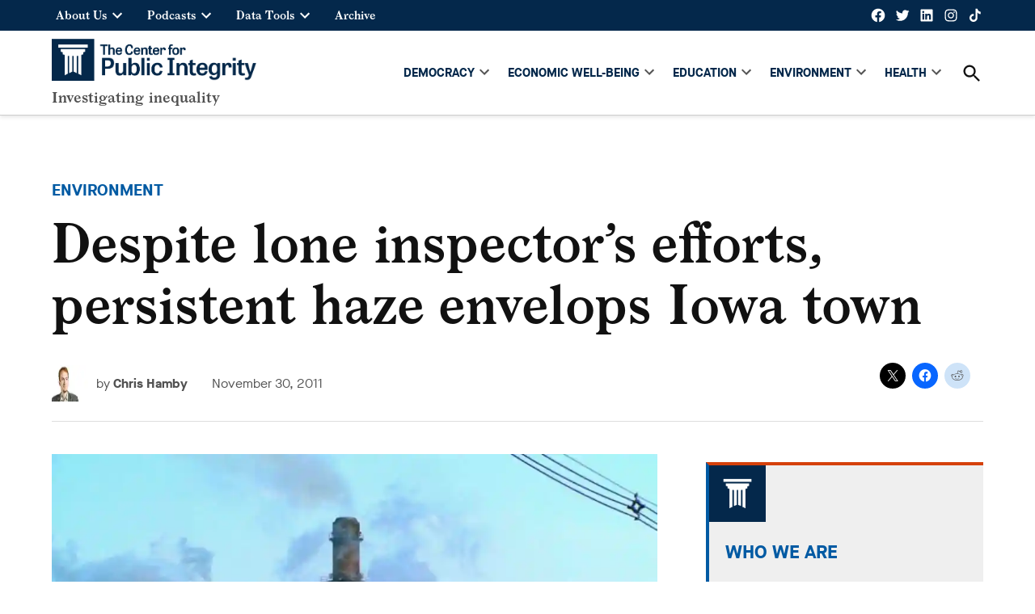

--- FILE ---
content_type: text/html; charset=UTF-8
request_url: https://publicintegrity.org/environment/despite-lone-inspectors-efforts-persistent-haze-envelops-iowa-town/
body_size: 45761
content:
<!doctype html>
<html lang="en-US">
<head>
	<meta charset="UTF-8" />
	<meta name="viewport" content="width=device-width, initial-scale=1" />
	<link rel="profile" href="https://gmpg.org/xfn/11" />
	<meta name='robots' content='index, follow, max-image-preview:large, max-snippet:-1, max-video-preview:-1' />
	<style>img:is([sizes="auto" i],[sizes^="auto," i]){contain-intrinsic-size: 3000px 1500px}</style>
	<link rel='preconnect' href='https://i0.wp.com' >
<script>window._wca = window._wca || [];</script>

	<!-- This site is optimized with the Yoast SEO plugin v25.9 - https://yoast.com/wordpress/plugins/seo/ -->
	<title>Despite lone inspector’s efforts, persistent haze envelops Iowa town &#8211; Center for Public Integrity</title><link rel="preload" href="https://i0.wp.com/publicintegrity.org/wp-content/uploads/2021/08/cropped-logo.png?fit=1270%2C261&amp;ssl=1" as="image" imagesrcset="https://i0.wp.com/publicintegrity.org/wp-content/uploads/2021/08/cropped-logo.png?w=1270&amp;ssl=1 1270w, https://i0.wp.com/publicintegrity.org/wp-content/uploads/2021/08/cropped-logo.png?resize=300%2C62&amp;ssl=1 300w, https://i0.wp.com/publicintegrity.org/wp-content/uploads/2021/08/cropped-logo.png?resize=1024%2C210&amp;ssl=1 1024w, https://i0.wp.com/publicintegrity.org/wp-content/uploads/2021/08/cropped-logo.png?resize=768%2C158&amp;ssl=1 768w, https://i0.wp.com/publicintegrity.org/wp-content/uploads/2021/08/cropped-logo.png?resize=1200%2C247&amp;ssl=1 1200w, https://i0.wp.com/publicintegrity.org/wp-content/uploads/2021/08/cropped-logo.png?resize=400%2C82&amp;ssl=1 400w, https://i0.wp.com/publicintegrity.org/wp-content/uploads/2021/08/cropped-logo.png?resize=706%2C145&amp;ssl=1 706w, https://i0.wp.com/publicintegrity.org/wp-content/uploads/2021/08/cropped-logo.png?fit=1270%2C261&amp;ssl=1&amp;w=370 370w" imagesizes="(max-width: 1270px) 100vw, 1270px" fetchpriority="high" /><link rel="preload" href="https://publicintegrity.org/wp-content/uploads/2018/12/32f174a3-e620-4ad2-ae59-05943c39f122.sized-1000x1000-100x100.jpg?crop=1" as="image" imagesrcset="https://i0.wp.com/publicintegrity.org/wp-content/uploads/2018/12/32f174a3-e620-4ad2-ae59-05943c39f122.sized-1000x1000.jpg?resize=100%2C100&amp;ssl=1 100w, https://i0.wp.com/publicintegrity.org/wp-content/uploads/2018/12/32f174a3-e620-4ad2-ae59-05943c39f122.sized-1000x1000.jpg?resize=300%2C300&amp;ssl=1 300w, https://i0.wp.com/publicintegrity.org/wp-content/uploads/2018/12/32f174a3-e620-4ad2-ae59-05943c39f122.sized-1000x1000.jpg?resize=150%2C150&amp;ssl=1 150w, https://i0.wp.com/publicintegrity.org/wp-content/uploads/2018/12/32f174a3-e620-4ad2-ae59-05943c39f122.sized-1000x1000.jpg?zoom=3&amp;resize=80%2C80&amp;ssl=1 240w, https://i0.wp.com/publicintegrity.org/wp-content/uploads/2018/12/32f174a3-e620-4ad2-ae59-05943c39f122.sized-1000x1000-100x100.jpg?w=370&amp;ssl=1 370w, https://i0.wp.com/publicintegrity.org/wp-content/uploads/2018/12/32f174a3-e620-4ad2-ae59-05943c39f122.sized-1000x1000-100x100.jpg?w=400&amp;ssl=1 400w" fetchpriority="high" /><style id="perfmatters-used-css">.side-widget.republication_tracker_tool,.widget.republication_tracker_tool{text-align:center;max-width:300px;margin:0 auto;}.side-widget.republication_tracker_tool p,.widget.republication_tracker_tool p{margin-bottom:1em;}.side-widget.republication_tracker_tool a.license,.widget.republication_tracker_tool a.license{border-top:3px double #ddd;border-bottom:3px double #ddd;padding:1em 0;min-width:100%;display:block;}.side-widget.republication_tracker_tool
  button.republication-tracker-tool-button,.widget.republication_tracker_tool button.republication-tracker-tool-button{width:100%;background:#2a7ac2;border:1px solid #255b98;color:#fff;padding:1em;font-size:1.25em;margin:0 0 1em 0;display:block;border-radius:.25em;font-weight:bold;text-shadow:1px 1px 1px #255b98;}.side-widget.republication_tracker_tool
  button.republication-tracker-tool-button:hover,.widget.republication_tracker_tool
  button.republication-tracker-tool-button:hover{background-color:#2863a7;text-decoration:none;cursor:pointer;}#republication-tracker-tool-modal{position:fixed;z-index:999999999;top:0;left:0;width:100%;height:100%;background-color:rgba(0,0,0,.75);}#republication-tracker-tool-modal-content{position:absolute;width:90%;max-width:800px;max-height:90%;overflow:auto;top:50%;left:50%;transform:translate(-50%,-50%);background-color:#fff;padding:2em;text-align:left;}#republication-tracker-tool-modal-content textarea{box-sizing:border-box;width:100%;margin:.5em 0 2em 0;cursor:auto;background-color:inherit;border-color:inherit;}#republication-tracker-tool-modal-content h2,#republication-tracker-tool-modal-content .cc-license,#republication-tracker-tool-modal-content .cc-policy{border-bottom:1px solid #ccc;padding-bottom:1em;}#republication-tracker-tool-modal-content .cc-license,#republication-tracker-tool-modal-content .cc-policy{margin-bottom:2em;}#republication-tracker-tool-modal-content .cc-license img{margin-bottom:1em;}#republication-tracker-tool-modal-content .article-info h1{margin-bottom:0;}.republication-tracker-tool-close{background:transparent !important;border:0 !important;color:#000 !important;padding:.5em !important;position:absolute;top:0;right:.5em;font-family:sans-serif;text-transform:lowercase;font-size:2em;}.republication-tracker-tool-close:hover{cursor:pointer;opacity:.8;}.republication_tracker_tool .license img{width:88px;}.screen-reader-text{border:0;clip:rect(1px,1px,1px,1px);clip-path:inset(50%);height:1px;margin:-1px;overflow:hidden;padding:0;position:absolute !important;width:1px;word-wrap:normal !important;}</style>
	<link rel="canonical" href="https://publicintegrity.org/environment/despite-lone-inspectors-efforts-persistent-haze-envelops-iowa-town/" />
	<meta property="og:locale" content="en_US" />
	<meta property="og:type" content="article" />
	<meta property="og:title" content="Despite lone inspector’s efforts, persistent haze envelops Iowa town &#8211; Center for Public Integrity" />
	<meta property="og:description" content="Key findings Toxic air pollution, involving nearly 200 chemicals deemed so harmful to health Congress sought to bring emissions under control 21 years ago, persists in hundreds of U.S. communities. About 1,600 polluters around the country are classified by the U.S. EPA as “high priority violators” of the Clean Air Act — sites regulators believe [&hellip;]" />
	<meta property="og:url" content="https://publicintegrity.org/environment/despite-lone-inspectors-efforts-persistent-haze-envelops-iowa-town/" />
	<meta property="og:site_name" content="Center for Public Integrity" />
	<meta property="article:publisher" content="https://www.facebook.com/publici/" />
	<meta property="article:published_time" content="2011-11-30T10:00:00+00:00" />
	<meta property="article:modified_time" content="2022-01-28T21:43:03+00:00" />
	<meta property="og:image" content="https://i0.wp.com/publicintegrity.org/wp-content/uploads/2018/11/Plant-w_-smoke_WEB.jpg?fit=1260%2C703&ssl=1" />
	<meta property="og:image:width" content="1260" />
	<meta property="og:image:height" content="703" />
	<meta property="og:image:type" content="image/jpeg" />
	<meta name="author" content="Chris Hamby" />
	<meta name="twitter:label1" content="Written by" />
	<meta name="twitter:data1" content="Chris Hamby" />
	<meta name="twitter:label2" content="Est. reading time" />
	<meta name="twitter:data2" content="20 minutes" />
	<script type="application/ld+json" class="yoast-schema-graph">{"@context":"https://schema.org","@graph":[{"@type":"Article","@id":"https://publicintegrity.org/environment/despite-lone-inspectors-efforts-persistent-haze-envelops-iowa-town/#article","isPartOf":{"@id":"https://publicintegrity.org/environment/despite-lone-inspectors-efforts-persistent-haze-envelops-iowa-town/"},"author":[{"@id":"https://publicintegrity.org/#/schema/person/image/284c122efcfa0a0fc8350088842f6b5b"}],"headline":"Despite lone inspector’s efforts, persistent haze envelops Iowa town","datePublished":"2011-11-30T10:00:00+00:00","dateModified":"2022-01-28T21:43:03+00:00","mainEntityOfPage":{"@id":"https://publicintegrity.org/environment/despite-lone-inspectors-efforts-persistent-haze-envelops-iowa-town/"},"wordCount":3993,"publisher":{"@id":"https://publicintegrity.org/#organization"},"image":{"@id":"https://publicintegrity.org/environment/despite-lone-inspectors-efforts-persistent-haze-envelops-iowa-town/#primaryimage"},"thumbnailUrl":"https://i0.wp.com/publicintegrity.org/wp-content/uploads/2018/11/Plant-w_-smoke_WEB.jpg?fit=1260%2C703&ssl=1","keywords":["Content ok","Legacy","Title ok"],"articleSection":["Environment","Poisoned Places","Pollution"],"inLanguage":"en-US"},{"@type":"WebPage","@id":"https://publicintegrity.org/environment/despite-lone-inspectors-efforts-persistent-haze-envelops-iowa-town/","url":"https://publicintegrity.org/environment/despite-lone-inspectors-efforts-persistent-haze-envelops-iowa-town/","name":"Despite lone inspector’s efforts, persistent haze envelops Iowa town &#8211; Center for Public Integrity","isPartOf":{"@id":"https://publicintegrity.org/#website"},"primaryImageOfPage":{"@id":"https://publicintegrity.org/environment/despite-lone-inspectors-efforts-persistent-haze-envelops-iowa-town/#primaryimage"},"image":{"@id":"https://publicintegrity.org/environment/despite-lone-inspectors-efforts-persistent-haze-envelops-iowa-town/#primaryimage"},"thumbnailUrl":"https://i0.wp.com/publicintegrity.org/wp-content/uploads/2018/11/Plant-w_-smoke_WEB.jpg?fit=1260%2C703&ssl=1","datePublished":"2011-11-30T10:00:00+00:00","dateModified":"2022-01-28T21:43:03+00:00","breadcrumb":{"@id":"https://publicintegrity.org/environment/despite-lone-inspectors-efforts-persistent-haze-envelops-iowa-town/#breadcrumb"},"inLanguage":"en-US","potentialAction":[{"@type":"ReadAction","target":["https://publicintegrity.org/environment/despite-lone-inspectors-efforts-persistent-haze-envelops-iowa-town/"]}]},{"@type":"ImageObject","inLanguage":"en-US","@id":"https://publicintegrity.org/environment/despite-lone-inspectors-efforts-persistent-haze-envelops-iowa-town/#primaryimage","url":"https://i0.wp.com/publicintegrity.org/wp-content/uploads/2018/11/Plant-w_-smoke_WEB.jpg?fit=1260%2C703&ssl=1","contentUrl":"https://i0.wp.com/publicintegrity.org/wp-content/uploads/2018/11/Plant-w_-smoke_WEB.jpg?fit=1260%2C703&ssl=1","width":1260,"height":703,"caption":"The Grain Processing Corp. plant in Muscatine, Iowa. Chris Hamby/iWatch News"},{"@type":"BreadcrumbList","@id":"https://publicintegrity.org/environment/despite-lone-inspectors-efforts-persistent-haze-envelops-iowa-town/#breadcrumb","itemListElement":[{"@type":"ListItem","position":1,"name":"Home","item":"https://publicintegrity.org/"},{"@type":"ListItem","position":2,"name":"Despite lone inspector’s efforts, persistent haze envelops Iowa town"}]},{"@type":"WebSite","@id":"https://publicintegrity.org/#website","url":"https://publicintegrity.org/","name":"Center for Public Integrity","description":"Investigating inequality","publisher":{"@id":"https://publicintegrity.org/#organization"},"potentialAction":[{"@type":"SearchAction","target":{"@type":"EntryPoint","urlTemplate":"https://publicintegrity.org/?s={search_term_string}"},"query-input":{"@type":"PropertyValueSpecification","valueRequired":true,"valueName":"search_term_string"}}],"inLanguage":"en-US"},{"@type":"Organization","@id":"https://publicintegrity.org/#organization","name":"Center for Public Integrity","url":"https://publicintegrity.org/","logo":{"@type":"ImageObject","inLanguage":"en-US","@id":"https://publicintegrity.org/#/schema/logo/image/","url":"https://publicintegrity.org/wp-content/uploads/2019/02/linkedin-company-logo-300.png","contentUrl":"https://publicintegrity.org/wp-content/uploads/2019/02/linkedin-company-logo-300.png","width":300,"height":300,"caption":"Center for Public Integrity"},"image":{"@id":"https://publicintegrity.org/#/schema/logo/image/"},"sameAs":["https://www.facebook.com/publici/","https://x.com/publicintegrity","https://www.instagram.com/publicintegrity/","https://www.linkedin.com/company/29637/","https://www.youtube.com/user/cpiweb","https://en.wikipedia.org/wiki/Center_for_Public_Integrity"]},{"@type":"Person","@id":"https://publicintegrity.org/#/schema/person/image/284c122efcfa0a0fc8350088842f6b5b","name":"Chris Hamby","image":{"@type":"ImageObject","inLanguage":"en-US","@id":"https://publicintegrity.org/#/schema/person/image/77acb7823c8122a9d3b3ed5f08381f11","url":"https://i0.wp.com/publicintegrity.org/wp-content/uploads/2018/12/32f174a3-e620-4ad2-ae59-05943c39f122.sized-1000x1000.jpg?resize=150%2C150&ssl=1","contentUrl":"https://i0.wp.com/publicintegrity.org/wp-content/uploads/2018/12/32f174a3-e620-4ad2-ae59-05943c39f122.sized-1000x1000.jpg?resize=150%2C150&ssl=1","width":150,"height":150,"caption":"Chris Hamby"},"url":"https://publicintegrity.org/author/chris-hamby/"}]}</script>
	<!-- / Yoast SEO plugin. -->


<link rel='dns-prefetch' href='//cdn.parsely.com' />
<link rel='dns-prefetch' href='//stats.wp.com' />
<link rel='dns-prefetch' href='//www.googletagmanager.com' />
<link rel='dns-prefetch' href='//widgets.wp.com' />
<link rel='dns-prefetch' href='//s0.wp.com' />
<link rel='dns-prefetch' href='//0.gravatar.com' />
<link rel='dns-prefetch' href='//1.gravatar.com' />
<link rel='dns-prefetch' href='//2.gravatar.com' />
<link rel='preconnect' href='//c0.wp.com' />
<link rel='preconnect' href='//i0.wp.com' />
<link rel="alternate" type="application/rss+xml" title="Center for Public Integrity &raquo; Feed" href="https://publicintegrity.org/feed/" />
<link rel="alternate" type="application/rss+xml" title="Center for Public Integrity &raquo; Comments Feed" href="https://publicintegrity.org/comments/feed/" />
<link rel="alternate" type="application/rss+xml" title="Center for Public Integrity &raquo; Stories Feed" href="https://publicintegrity.org/web-stories/feed/"><link rel="stylesheet" id="jetpack_related-posts-css" media="all" data-pmdelayedstyle="https://publicintegrity.org/wp-content/plugins/jetpack/modules/related-posts/related-posts.css?ver=20240116">
<link rel='stylesheet' id='wp-block-library-css' href='https://c0.wp.com/c/6.8.2/wp-includes/css/dist/block-library/style.min.css' media='all' />
<style id='wp-block-library-theme-inline-css'>.wp-block-audio :where(figcaption){color:#555;font-size:13px;text-align:center}.is-dark-theme .wp-block-audio :where(figcaption){color:#ffffffa6}.wp-block-audio{margin:0 0 1em}.wp-block-code{border:1px solid #ccc;border-radius:4px;font-family:Menlo,Consolas,monaco,monospace;padding:.8em 1em}.wp-block-embed :where(figcaption){color:#555;font-size:13px;text-align:center}.is-dark-theme .wp-block-embed :where(figcaption){color:#ffffffa6}.wp-block-embed{margin:0 0 1em}.blocks-gallery-caption{color:#555;font-size:13px;text-align:center}.is-dark-theme .blocks-gallery-caption{color:#ffffffa6}:root :where(.wp-block-image figcaption){color:#555;font-size:13px;text-align:center}.is-dark-theme :root :where(.wp-block-image figcaption){color:#ffffffa6}.wp-block-image{margin:0 0 1em}.wp-block-pullquote{border-bottom:4px solid;border-top:4px solid;color:currentColor;margin-bottom:1.75em}.wp-block-pullquote cite,.wp-block-pullquote footer,.wp-block-pullquote__citation{color:currentColor;font-size:.8125em;font-style:normal;text-transform:uppercase}.wp-block-quote{border-left:.25em solid;margin:0 0 1.75em;padding-left:1em}.wp-block-quote cite,.wp-block-quote footer{color:currentColor;font-size:.8125em;font-style:normal;position:relative}.wp-block-quote:where(.has-text-align-right){border-left:none;border-right:.25em solid;padding-left:0;padding-right:1em}.wp-block-quote:where(.has-text-align-center){border:none;padding-left:0}.wp-block-quote.is-large,.wp-block-quote.is-style-large,.wp-block-quote:where(.is-style-plain){border:none}.wp-block-search .wp-block-search__label{font-weight:700}.wp-block-search__button{border:1px solid #ccc;padding:.375em .625em}:where(.wp-block-group.has-background){padding:1.25em 2.375em}.wp-block-separator.has-css-opacity{opacity:.4}.wp-block-separator{border:none;border-bottom:2px solid;margin-left:auto;margin-right:auto}.wp-block-separator.has-alpha-channel-opacity{opacity:1}.wp-block-separator:not(.is-style-wide):not(.is-style-dots){width:100px}.wp-block-separator.has-background:not(.is-style-dots){border-bottom:none;height:1px}.wp-block-separator.has-background:not(.is-style-wide):not(.is-style-dots){height:2px}.wp-block-table{margin:0 0 1em}.wp-block-table td,.wp-block-table th{word-break:normal}.wp-block-table :where(figcaption){color:#555;font-size:13px;text-align:center}.is-dark-theme .wp-block-table :where(figcaption){color:#ffffffa6}.wp-block-video :where(figcaption){color:#555;font-size:13px;text-align:center}.is-dark-theme .wp-block-video :where(figcaption){color:#ffffffa6}.wp-block-video{margin:0 0 1em}:root :where(.wp-block-template-part.has-background){margin-bottom:0;margin-top:0;padding:1.25em 2.375em}</style>
<style id='classic-theme-styles-inline-css'>.wp-block-button__link{color:#fff;background-color:#32373c;border-radius:9999px;box-shadow:none;text-decoration:none;padding:calc(.667em + 2px) calc(1.333em + 2px);font-size:1.125em}.wp-block-file__button{background:#32373c;color:#fff;text-decoration:none}</style>
<style id='co-authors-plus-coauthors-style-inline-css'>.wp-block-co-authors-plus-coauthors.is-layout-flow [class*=wp-block-co-authors-plus]{display:inline}</style>
<style id='co-authors-plus-avatar-style-inline-css'>.wp-block-co-authors-plus-avatar :where(img){height:auto;max-width:100%;vertical-align:bottom}.wp-block-co-authors-plus-coauthors.is-layout-flow .wp-block-co-authors-plus-avatar :where(img){vertical-align:middle}.wp-block-co-authors-plus-avatar:is(.alignleft,.alignright){display:table}.wp-block-co-authors-plus-avatar.aligncenter{display:table;margin-inline:auto}</style>
<style id='co-authors-plus-image-style-inline-css'>.wp-block-co-authors-plus-image{margin-bottom:0}.wp-block-co-authors-plus-image :where(img){height:auto;max-width:100%;vertical-align:bottom}.wp-block-co-authors-plus-coauthors.is-layout-flow .wp-block-co-authors-plus-image :where(img){vertical-align:middle}.wp-block-co-authors-plus-image:is(.alignfull,.alignwide) :where(img){width:100%}.wp-block-co-authors-plus-image:is(.alignleft,.alignright){display:table}.wp-block-co-authors-plus-image.aligncenter{display:table;margin-inline:auto}</style>
<style id='wp-parsely-recommendations-style-inline-css'>.parsely-recommendations-list-title{font-size:1.2em}.parsely-recommendations-list{list-style:none;padding:unset}.parsely-recommendations-cardbody{overflow:hidden;padding:.8em;text-overflow:ellipsis;white-space:nowrap}.parsely-recommendations-cardmedia{padding:.8em .8em 0}</style>
<link rel='stylesheet' id='mediaelement-css' href='https://c0.wp.com/c/6.8.2/wp-includes/js/mediaelement/mediaelementplayer-legacy.min.css' media='all' />
<link rel='stylesheet' id='wp-mediaelement-css' href='https://c0.wp.com/c/6.8.2/wp-includes/js/mediaelement/wp-mediaelement.min.css' media='all' />
<style id='jetpack-sharing-buttons-style-inline-css'>.jetpack-sharing-buttons__services-list{display:flex;flex-direction:row;flex-wrap:wrap;gap:0;list-style-type:none;margin:5px;padding:0}.jetpack-sharing-buttons__services-list.has-small-icon-size{font-size:12px}.jetpack-sharing-buttons__services-list.has-normal-icon-size{font-size:16px}.jetpack-sharing-buttons__services-list.has-large-icon-size{font-size:24px}.jetpack-sharing-buttons__services-list.has-huge-icon-size{font-size:36px}@media print{.jetpack-sharing-buttons__services-list{display:none!important}}.editor-styles-wrapper .wp-block-jetpack-sharing-buttons{gap:0;padding-inline-start:0}ul.jetpack-sharing-buttons__services-list.has-background{padding:1.25em 2.375em}</style>
<style id='global-styles-inline-css'>:root{--wp--preset--aspect-ratio--square: 1;--wp--preset--aspect-ratio--4-3: 4/3;--wp--preset--aspect-ratio--3-4: 3/4;--wp--preset--aspect-ratio--3-2: 3/2;--wp--preset--aspect-ratio--2-3: 2/3;--wp--preset--aspect-ratio--16-9: 16/9;--wp--preset--aspect-ratio--9-16: 9/16;--wp--preset--color--black: #000000;--wp--preset--color--cyan-bluish-gray: #abb8c3;--wp--preset--color--white: #FFFFFF;--wp--preset--color--pale-pink: #f78da7;--wp--preset--color--vivid-red: #cf2e2e;--wp--preset--color--luminous-vivid-orange: #ff6900;--wp--preset--color--luminous-vivid-amber: #fcb900;--wp--preset--color--light-green-cyan: #7bdcb5;--wp--preset--color--vivid-green-cyan: #00d084;--wp--preset--color--pale-cyan-blue: #8ed1fc;--wp--preset--color--vivid-cyan-blue: #0693e3;--wp--preset--color--vivid-purple: #9b51e0;--wp--preset--color--primary: #d5410b;--wp--preset--color--primary-variation: #ad1900;--wp--preset--color--secondary: #005aa3;--wp--preset--color--secondary-variation: #00327b;--wp--preset--color--dark-gray: #111111;--wp--preset--color--medium-gray: #767676;--wp--preset--color--light-gray: #EEEEEE;--wp--preset--gradient--vivid-cyan-blue-to-vivid-purple: linear-gradient(135deg,rgba(6,147,227,1) 0%,rgb(155,81,224) 100%);--wp--preset--gradient--light-green-cyan-to-vivid-green-cyan: linear-gradient(135deg,rgb(122,220,180) 0%,rgb(0,208,130) 100%);--wp--preset--gradient--luminous-vivid-amber-to-luminous-vivid-orange: linear-gradient(135deg,rgba(252,185,0,1) 0%,rgba(255,105,0,1) 100%);--wp--preset--gradient--luminous-vivid-orange-to-vivid-red: linear-gradient(135deg,rgba(255,105,0,1) 0%,rgb(207,46,46) 100%);--wp--preset--gradient--very-light-gray-to-cyan-bluish-gray: linear-gradient(135deg,rgb(238,238,238) 0%,rgb(169,184,195) 100%);--wp--preset--gradient--cool-to-warm-spectrum: linear-gradient(135deg,rgb(74,234,220) 0%,rgb(151,120,209) 20%,rgb(207,42,186) 40%,rgb(238,44,130) 60%,rgb(251,105,98) 80%,rgb(254,248,76) 100%);--wp--preset--gradient--blush-light-purple: linear-gradient(135deg,rgb(255,206,236) 0%,rgb(152,150,240) 100%);--wp--preset--gradient--blush-bordeaux: linear-gradient(135deg,rgb(254,205,165) 0%,rgb(254,45,45) 50%,rgb(107,0,62) 100%);--wp--preset--gradient--luminous-dusk: linear-gradient(135deg,rgb(255,203,112) 0%,rgb(199,81,192) 50%,rgb(65,88,208) 100%);--wp--preset--gradient--pale-ocean: linear-gradient(135deg,rgb(255,245,203) 0%,rgb(182,227,212) 50%,rgb(51,167,181) 100%);--wp--preset--gradient--electric-grass: linear-gradient(135deg,rgb(202,248,128) 0%,rgb(113,206,126) 100%);--wp--preset--gradient--midnight: linear-gradient(135deg,rgb(2,3,129) 0%,rgb(40,116,252) 100%);--wp--preset--gradient--grad-1: linear-gradient( 135deg,rgb( 213,65,11) 0%,rgb( 173,25,0) 100% );--wp--preset--gradient--grad-2: linear-gradient( 135deg,rgb( 0,90,163) 0%,rgb( 0,50,123) 100% );--wp--preset--gradient--grad-3: linear-gradient( 135deg,rgb( 17,17,17 ) 0%,rgb( 85,85,85 ) 100% );--wp--preset--gradient--grad-4: linear-gradient( 135deg,rgb( 68,68,68 ) 0%,rgb( 136,136,136 ) 100% );--wp--preset--gradient--grad-5: linear-gradient( 135deg,rgb( 119,119,119 ) 0%,rgb( 221,221,221 ) 100% );--wp--preset--gradient--grad-6: linear-gradient( 135deg,rgb( 221,221,221 ) 0%,rgb( 255,255,255 ) 100% );--wp--preset--font-size--small: 16px;--wp--preset--font-size--medium: 20px;--wp--preset--font-size--large: 36px;--wp--preset--font-size--x-large: 42px;--wp--preset--font-size--normal: 20px;--wp--preset--font-size--huge: 44px;--wp--preset--spacing--20: 0.44rem;--wp--preset--spacing--30: 0.67rem;--wp--preset--spacing--40: 1rem;--wp--preset--spacing--50: 1.5rem;--wp--preset--spacing--60: 2.25rem;--wp--preset--spacing--70: 3.38rem;--wp--preset--spacing--80: 5.06rem;--wp--preset--shadow--natural: 6px 6px 9px rgba(0,0,0,0.2);--wp--preset--shadow--deep: 12px 12px 50px rgba(0,0,0,0.4);--wp--preset--shadow--sharp: 6px 6px 0px rgba(0,0,0,0.2);--wp--preset--shadow--outlined: 6px 6px 0px -3px rgba(255,255,255,1),6px 6px rgba(0,0,0,1);--wp--preset--shadow--crisp: 6px 6px 0px rgba(0,0,0,1);}:where(.is-layout-flex){gap: 0.5em;}:where(.is-layout-grid){gap: 0.5em;}body .is-layout-flex{display: flex;}.is-layout-flex{flex-wrap: wrap;align-items: center;}.is-layout-flex > :is(*,div){margin: 0;}body .is-layout-grid{display: grid;}.is-layout-grid > :is(*,div){margin: 0;}:where(.wp-block-columns.is-layout-flex){gap: 2em;}:where(.wp-block-columns.is-layout-grid){gap: 2em;}:where(.wp-block-post-template.is-layout-flex){gap: 1.25em;}:where(.wp-block-post-template.is-layout-grid){gap: 1.25em;}.has-black-color{color: var(--wp--preset--color--black) !important;}.has-cyan-bluish-gray-color{color: var(--wp--preset--color--cyan-bluish-gray) !important;}.has-white-color{color: var(--wp--preset--color--white) !important;}.has-pale-pink-color{color: var(--wp--preset--color--pale-pink) !important;}.has-vivid-red-color{color: var(--wp--preset--color--vivid-red) !important;}.has-luminous-vivid-orange-color{color: var(--wp--preset--color--luminous-vivid-orange) !important;}.has-luminous-vivid-amber-color{color: var(--wp--preset--color--luminous-vivid-amber) !important;}.has-light-green-cyan-color{color: var(--wp--preset--color--light-green-cyan) !important;}.has-vivid-green-cyan-color{color: var(--wp--preset--color--vivid-green-cyan) !important;}.has-pale-cyan-blue-color{color: var(--wp--preset--color--pale-cyan-blue) !important;}.has-vivid-cyan-blue-color{color: var(--wp--preset--color--vivid-cyan-blue) !important;}.has-vivid-purple-color{color: var(--wp--preset--color--vivid-purple) !important;}.has-black-background-color{background-color: var(--wp--preset--color--black) !important;}.has-cyan-bluish-gray-background-color{background-color: var(--wp--preset--color--cyan-bluish-gray) !important;}.has-white-background-color{background-color: var(--wp--preset--color--white) !important;}.has-pale-pink-background-color{background-color: var(--wp--preset--color--pale-pink) !important;}.has-vivid-red-background-color{background-color: var(--wp--preset--color--vivid-red) !important;}.has-luminous-vivid-orange-background-color{background-color: var(--wp--preset--color--luminous-vivid-orange) !important;}.has-luminous-vivid-amber-background-color{background-color: var(--wp--preset--color--luminous-vivid-amber) !important;}.has-light-green-cyan-background-color{background-color: var(--wp--preset--color--light-green-cyan) !important;}.has-vivid-green-cyan-background-color{background-color: var(--wp--preset--color--vivid-green-cyan) !important;}.has-pale-cyan-blue-background-color{background-color: var(--wp--preset--color--pale-cyan-blue) !important;}.has-vivid-cyan-blue-background-color{background-color: var(--wp--preset--color--vivid-cyan-blue) !important;}.has-vivid-purple-background-color{background-color: var(--wp--preset--color--vivid-purple) !important;}.has-black-border-color{border-color: var(--wp--preset--color--black) !important;}.has-cyan-bluish-gray-border-color{border-color: var(--wp--preset--color--cyan-bluish-gray) !important;}.has-white-border-color{border-color: var(--wp--preset--color--white) !important;}.has-pale-pink-border-color{border-color: var(--wp--preset--color--pale-pink) !important;}.has-vivid-red-border-color{border-color: var(--wp--preset--color--vivid-red) !important;}.has-luminous-vivid-orange-border-color{border-color: var(--wp--preset--color--luminous-vivid-orange) !important;}.has-luminous-vivid-amber-border-color{border-color: var(--wp--preset--color--luminous-vivid-amber) !important;}.has-light-green-cyan-border-color{border-color: var(--wp--preset--color--light-green-cyan) !important;}.has-vivid-green-cyan-border-color{border-color: var(--wp--preset--color--vivid-green-cyan) !important;}.has-pale-cyan-blue-border-color{border-color: var(--wp--preset--color--pale-cyan-blue) !important;}.has-vivid-cyan-blue-border-color{border-color: var(--wp--preset--color--vivid-cyan-blue) !important;}.has-vivid-purple-border-color{border-color: var(--wp--preset--color--vivid-purple) !important;}.has-vivid-cyan-blue-to-vivid-purple-gradient-background{background: var(--wp--preset--gradient--vivid-cyan-blue-to-vivid-purple) !important;}.has-light-green-cyan-to-vivid-green-cyan-gradient-background{background: var(--wp--preset--gradient--light-green-cyan-to-vivid-green-cyan) !important;}.has-luminous-vivid-amber-to-luminous-vivid-orange-gradient-background{background: var(--wp--preset--gradient--luminous-vivid-amber-to-luminous-vivid-orange) !important;}.has-luminous-vivid-orange-to-vivid-red-gradient-background{background: var(--wp--preset--gradient--luminous-vivid-orange-to-vivid-red) !important;}.has-very-light-gray-to-cyan-bluish-gray-gradient-background{background: var(--wp--preset--gradient--very-light-gray-to-cyan-bluish-gray) !important;}.has-cool-to-warm-spectrum-gradient-background{background: var(--wp--preset--gradient--cool-to-warm-spectrum) !important;}.has-blush-light-purple-gradient-background{background: var(--wp--preset--gradient--blush-light-purple) !important;}.has-blush-bordeaux-gradient-background{background: var(--wp--preset--gradient--blush-bordeaux) !important;}.has-luminous-dusk-gradient-background{background: var(--wp--preset--gradient--luminous-dusk) !important;}.has-pale-ocean-gradient-background{background: var(--wp--preset--gradient--pale-ocean) !important;}.has-electric-grass-gradient-background{background: var(--wp--preset--gradient--electric-grass) !important;}.has-midnight-gradient-background{background: var(--wp--preset--gradient--midnight) !important;}.has-small-font-size{font-size: var(--wp--preset--font-size--small) !important;}.has-medium-font-size{font-size: var(--wp--preset--font-size--medium) !important;}.has-large-font-size{font-size: var(--wp--preset--font-size--large) !important;}.has-x-large-font-size{font-size: var(--wp--preset--font-size--x-large) !important;}:where(.wp-block-post-template.is-layout-flex){gap: 1.25em;}:where(.wp-block-post-template.is-layout-grid){gap: 1.25em;}:where(.wp-block-columns.is-layout-flex){gap: 2em;}:where(.wp-block-columns.is-layout-grid){gap: 2em;}:root :where(.wp-block-pullquote){font-size: 1.5em;line-height: 1.6;}</style>
<link rel='stylesheet' id='newspack-blocks-block-styles-stylesheet-css' href='https://publicintegrity.org/wp-content/plugins/newspack-blocks/dist/block_styles.css?ver=4.15.1' media='all' />
<link rel="stylesheet" id="foundation-events-styles-css" media="all" data-pmdelayedstyle="https://publicintegrity.org/wp-content/plugins/newspack-manager/includes/foundation/events/styles.css?ver=1756984159">
<link rel="stylesheet" id="foundation-locations-styles-css" media="all" data-pmdelayedstyle="https://publicintegrity.org/wp-content/plugins/newspack-manager/includes/foundation/locations/styles.css?ver=1756984159">
<link rel="stylesheet" id="foundation-movies-styles-css" media="all" data-pmdelayedstyle="https://publicintegrity.org/wp-content/plugins/newspack-manager/includes/foundation/movies/styles.css?ver=1756984159">
<link rel='stylesheet' id='newspack-newsletters-subscriptions-css' href='https://publicintegrity.org/wp-content/plugins/newspack-newsletters/includes/../dist/subscriptions.css?ver=1757613987' media='all' />
<link rel='stylesheet' id='wp-components-css' href='https://c0.wp.com/c/6.8.2/wp-includes/css/dist/components/style.min.css' media='all' />
<link rel='stylesheet' id='newspack-commons-css' href='https://publicintegrity.org/wp-content/plugins/newspack-plugin/dist/commons.css?ver=6.18.1' media='all' />
<link rel='stylesheet' id='newspack-reader-auth-css' href='https://publicintegrity.org/wp-content/plugins/newspack-plugin/dist/reader-auth.css?ver=6.18.1' media='all' />
<link rel='stylesheet' id='newspack-corrections-single-css' href='https://publicintegrity.org/wp-content/plugins/newspack-plugin/dist/other-scripts/corrections.css?ver=6.18.1' media='all' />
<link rel='stylesheet' id='newspack-ui-css' href='https://publicintegrity.org/wp-content/plugins/newspack-plugin/dist/newspack-ui.css?ver=6.18.1' media='all' />
<link rel='stylesheet' id='newspack-popups-view-css' href='https://publicintegrity.org/wp-content/plugins/newspack-popups/includes/../dist/view.css?ver=1757354782' media='all' />
<link rel="stylesheet" id="qtip2css-css" media="all" data-pmdelayedstyle="https://publicintegrity.org/wp-content/plugins/wordpress-tooltips/js/qtip2/jquery.qtip.min.css?ver=6.8.2">
<link rel="stylesheet" id="directorycss-css" media="all" data-pmdelayedstyle="https://publicintegrity.org/wp-content/plugins/wordpress-tooltips/js/jdirectory/directory.min.css?ver=6.8.2">
<link rel="stylesheet" id="brands-styles-css" media="all" data-pmdelayedstyle="https://c0.wp.com/p/woocommerce/10.1.2/assets/css/brands.css">
<link rel='stylesheet' id='newspack-style-css' href='https://publicintegrity.org/wp-content/themes/newspack-scott/style.css?ver=2.14.0' media='all' />
<link rel='stylesheet' id='newspack-print-style-css' href='https://publicintegrity.org/wp-content/themes/newspack-theme/styles/print.css?ver=2.14.0' media='print' />
<link rel='stylesheet' id='newspack-sponsors-style-css' href='https://publicintegrity.org/wp-content/themes/newspack-theme/styles/newspack-sponsors.css?ver=2.14.0' media='all' />
<link rel="stylesheet" id="jetpack_likes-css" media="all" data-pmdelayedstyle="https://publicintegrity.org/wp-content/plugins/jetpack/modules/likes/style.css?ver=15.1-a.3">
<link rel='stylesheet' id='sharedaddy-css' href='https://publicintegrity.org/wp-content/plugins/jetpack/modules/sharedaddy/sharing.css?ver=15.1-a.3' media='all' />
<link rel='stylesheet' id='social-logos-css' href='https://publicintegrity.org/wp-content/plugins/jetpack/_inc/social-logos/social-logos.min.css?ver=15.1-a.3' media='all' />
<script id="jetpack_related-posts-js-extra" type="pmdelayedscript" data-cfasync="false" data-no-optimize="1" data-no-defer="1" data-no-minify="1">
var related_posts_js_options = {"post_heading":"h4"};
</script>
<script src="https://publicintegrity.org/wp-content/plugins/jetpack/_inc/build/related-posts/related-posts.min.js?ver=20240116" id="jetpack_related-posts-js" type="pmdelayedscript" data-cfasync="false" data-no-optimize="1" data-no-defer="1" data-no-minify="1"></script>
<script src="https://c0.wp.com/c/6.8.2/wp-includes/js/jquery/jquery.min.js" id="jquery-core-js"></script>
<script src="https://c0.wp.com/c/6.8.2/wp-includes/js/jquery/jquery-migrate.min.js" id="jquery-migrate-js"></script>
<script src="https://publicintegrity.org/wp-content/plugins/wordpress-tooltips/js/qtip2/jquery.qtip.min.js?ver=6.8.2" id="qtip2js-js" defer></script>
<script src="https://publicintegrity.org/wp-content/plugins/wordpress-tooltips/js/jdirectory/jquery.directory.min.js?ver=6.8.2" id="directoryjs-js" defer></script>
<script src="https://stats.wp.com/s-202538.js" id="woocommerce-analytics-js" defer data-wp-strategy="defer" type="pmdelayedscript" data-cfasync="false" data-no-optimize="1" data-no-defer="1" data-no-minify="1"></script>

<!-- Google tag (gtag.js) snippet added by Site Kit -->
<!-- Google Analytics snippet added by Site Kit -->
<script src="https://www.googletagmanager.com/gtag/js?id=G-5XWGFKW23E" id="google_gtagjs-js" async type="pmdelayedscript" data-cfasync="false" data-no-optimize="1" data-no-defer="1" data-no-minify="1"></script>
<script id="google_gtagjs-js-after" type="pmdelayedscript" data-cfasync="false" data-no-optimize="1" data-no-defer="1" data-no-minify="1">
window.dataLayer = window.dataLayer || [];function gtag(){dataLayer.push(arguments);}
gtag("set","linker",{"domains":["publicintegrity.org"]});
gtag("js", new Date());
gtag("set", "developer_id.dZTNiMT", true);
gtag("config", "G-5XWGFKW23E", {"transport_type":"beacon"});
</script>
<link rel="https://api.w.org/" href="https://publicintegrity.org/wp-json/" /><link rel="alternate" title="JSON" type="application/json" href="https://publicintegrity.org/wp-json/wp/v2/posts/42945" /><link rel="EditURI" type="application/rsd+xml" title="RSD" href="https://publicintegrity.org/xmlrpc.php?rsd" />

<link rel='shortlink' href='https://wp.me/pdDRTq-baF' />
		<!-- Custom Logo: hide header text -->
		<style id="custom-logo-css">.site-title{position: absolute;clip-path: inset(50%);}</style>
		<link rel="alternate" title="oEmbed (JSON)" type="application/json+oembed" href="https://publicintegrity.org/wp-json/oembed/1.0/embed?url=https%3A%2F%2Fpublicintegrity.org%2Fenvironment%2Fdespite-lone-inspectors-efforts-persistent-haze-envelops-iowa-town%2F" />
<link rel="alternate" title="oEmbed (XML)" type="text/xml+oembed" href="https://publicintegrity.org/wp-json/oembed/1.0/embed?url=https%3A%2F%2Fpublicintegrity.org%2Fenvironment%2Fdespite-lone-inspectors-efforts-persistent-haze-envelops-iowa-town%2F&#038;format=xml" />
<meta name="generator" content="Site Kit by Google 1.161.0" />		<link rel="manifest" href="https://publicintegrity.org/wp-json/wp/v2/web-app-manifest">
					<meta name="theme-color" content="#fff">
								<meta name="apple-mobile-web-app-capable" content="yes">
				<meta name="mobile-web-app-capable" content="yes">

				<link rel="apple-touch-startup-image" href="https://i0.wp.com/publicintegrity.org/wp-content/uploads/2021/09/CPI-columns-new-color.jpg?fit=82%2C86&#038;ssl=1">

				<meta name="apple-mobile-web-app-title" content="CPI">
		<meta name="application-name" content="CPI">
		 	<script type="text/javascript">	
	if(typeof jQuery=='undefined')
	{
		document.write('<'+'script src="https://publicintegrity.org/wp-content/plugins//wordpress-tooltips/js/qtip/jquery.js" type="text/javascript"></'+'script>');
	}
	</script>
	<script type="text/javascript">

	function toolTips(whichID,theTipContent)
	{
    		theTipContent = theTipContent.replace('[[[[[','');
    		theTipContent = theTipContent.replace(']]]]]','');
    		theTipContent = theTipContent.replace('@@@@','');
    		theTipContent = theTipContent.replace('####','');
    		theTipContent = theTipContent.replace('%%%%','');
    		theTipContent = theTipContent.replace('//##','');
    		theTipContent = theTipContent.replace('##]]','');
    		    		    		    		
			jQuery(whichID).qtip
			(
				{
					content:
					{
						text:theTipContent,
						button:'Close'						
					},
   					style:
   					{
   					   						classes:' qtip-dark wordpress-tooltip-free qtip-rounded qtip-shadow '
    				},
    				position:
    				{
    					viewport: jQuery(window),
    					my: 'bottom center',
    					at: 'top center'
    				},
					show:'mouseover',
					hide: { fixed: true, delay: 200 }
				}
			)
	}
</script>
	
	<style type="text/css">.tooltips_table .tooltipsall{border-bottom:none !important;}.tooltips_table span{color: inherit !important;}.qtip-content .tooltipsall{border-bottom:none !important;color: inherit !important;}.tooltipsincontent{border-bottom:2px dotted #888;}.tooltipsPopupCreditLink a{color:gray;}</style>
			<style type="text/css">.navitems a{text-decoration: none !important;}</style>
			<style>img#wpstats{display:none}</style>
		<script type="application/ld+json" class="wp-parsely-metadata">{"@context":"https:\/\/schema.org","@type":"NewsArticle","headline":"Despite lone inspector\u2019s efforts, persistent haze envelops Iowa town","url":"http:\/\/publicintegrity.org\/environment\/despite-lone-inspectors-efforts-persistent-haze-envelops-iowa-town\/","mainEntityOfPage":{"@type":"WebPage","@id":"http:\/\/publicintegrity.org\/environment\/despite-lone-inspectors-efforts-persistent-haze-envelops-iowa-town\/"},"thumbnailUrl":"https:\/\/i0.wp.com\/publicintegrity.org\/wp-content\/uploads\/2018\/11\/Plant-w_-smoke_WEB.jpg?resize=150%2C150&ssl=1","image":{"@type":"ImageObject","url":"https:\/\/i0.wp.com\/publicintegrity.org\/wp-content\/uploads\/2018\/11\/Plant-w_-smoke_WEB.jpg?fit=1260%2C703&ssl=1"},"articleSection":"Poisoned Places","author":[{"@type":"Person","name":"Chris Hamby"}],"creator":["Chris Hamby"],"publisher":{"@type":"Organization","name":"Center for Public Integrity","logo":""},"keywords":["content ok","legacy","title ok"],"dateCreated":"2011-11-30T10:00:00Z","datePublished":"2011-11-30T10:00:00Z","dateModified":"2022-01-28T21:43:03Z"}</script>
	<style type="text/css" id="custom-theme-colors-scott">.mobile-sidebar .article-section-title::before,.mobile-sidebar .accent-header::before{background-color: #d53f08;}#colophon,#colophon .widget-title,#colophon .social-navigation a,#colophon .widgettitle{color: white;}#colophon .footer-branding .wrapper,#colophon .footer-widgets:first-child{border: 0;}.site-footer .accent-header::before,.site-footer .article-section-title::before{background-color: #001437;}</style>
	
	<style type="text/css" id="custom-theme-fonts-scott">.accent-header:not(.widget-title),.article-section-title,.page-title,#secondary .widget-title,.author-bio .accent-header span,#colophon .widget-title,#colophon .widgettitle,#secondary .widgettitle{text-transform: uppercase;}</style>


	<style type="text/css" id="custom-theme-colors">:root{--newspack-theme-color-primary: #d5410b;--newspack-theme-color-primary-variation: #b72300;--newspack-theme-color-secondary: #005aa3 !important;--newspack-theme-color-secondary-variation: #00327b;--newspack-theme-color-primary-darken-5: #d03c06;--newspack-theme-color-primary-darken-10: #cb3701;--newspack-theme-color-primary-against-white: #d5410b;--newspack-theme-color-secondary-against-white: #005aa3;--newspack-theme-color-primary-variation-against-white: #b72300;--newspack-theme-color-secondary-variation-against-white: #00327b;--newspack-theme-color-against-primary: white;--newspack-theme-color-against-secondary: white;}input[type="checkbox"]::before{background-image: url("data:image/svg+xml,%3Csvg xmlns='http://www.w3.org/2000/svg' viewBox='0 0 24 24' width='24' height='24'%3E%3Cpath d='M16.7 7.1l-6.3 8.5-3.3-2.5-.9 1.2 4.5 3.4L17.9 8z' fill='white'%3E%3C/path%3E%3C/svg%3E");}.site-footer{background: #04284b;}.site-footer,.site-footer a,.site-footer a:hover,.site-footer .widget-title,.site-footer .widgettitle,.site-info{color: white;}.site-footer a:hover,.site-footer .widget a:hover{opacity: 0.7;}.site-info .widget-area .wrapper,.site-info .site-info-contain:first-child{border-top-color: #001437;}.button.mb-cta,.button.mb-cta:not(:hover):visited,.tribe_community_edit .button.mb-cta{background-color: #f35d26;color: black;}</style>
		<style type="text/css" id="newspack-theme-colors-variables">:root{--newspack-primary-color: #d5410b;--newspack-secondary-color: #005aa3;--newspack-cta-color: #f35d26;--newspack-header-color: #f35d26;--newspack-primary-menu-color:;--newspack-footer-color: #04284b;--newspack-primary-contrast-color: white;--newspack-secondary-contrast-color: white;--newspack-cta-contrast-color: black;--newspack-header-contrast-color: black;--newspack-primary-menu-contrast-color: white;--newspack-footer-contrast-color: white;}</style>
	
	<style type="text/css" id="custom-theme-fonts">:root{--newspack-theme-font-heading: "Larish","Georgia","serif";}:root{--newspack-theme-font-body: "MaisonNeue","Helvetica","sans-serif";}.tags-links span:first-child,.cat-links,.page-title,.highlight-menu .menu-label{text-transform: uppercase;}</style>

		<style>.sponsor-label .flag,amp-script .sponsor-label .flag{background: #FED850;color: black;}</style>
		<noscript><style>.woocommerce-product-gallery{opacity: 1 !important;}</style></noscript>
	<script src="https://publicintegrity.org/wp-content/plugins/perfmatters/vendor/fastclick/pmfastclick.min.js" defer></script><script>"addEventListener"in document&&document.addEventListener("DOMContentLoaded",function(){FastClick.attach(document.body)},!1);</script><script>function perfmatters_check_cart_fragments(){if(null!==document.getElementById("perfmatters-cart-fragments"))return!1;if(document.cookie.match("(^|;) ?woocommerce_cart_hash=([^;]*)(;|$)")){var e=document.createElement("script");e.id="perfmatters-cart-fragments",e.src="https://publicintegrity.org/wp-content/plugins/woocommerce/assets/js/frontend/cart-fragments.min.js",e.async=!0,document.head.appendChild(e)}}perfmatters_check_cart_fragments(),document.addEventListener("click",function(){setTimeout(perfmatters_check_cart_fragments,1e3)});</script><link rel="icon" href="https://publicintegrity.org/wp-content/uploads/2021/09/CPI-columns-new-color.jpg" sizes="32x32" />
<link rel="icon" href="https://i0.wp.com/publicintegrity.org/wp-content/uploads/2021/09/CPI-columns-new-color.jpg?fit=82%2C86&#038;ssl=1" sizes="192x192" />
<link rel="apple-touch-icon" href="https://i0.wp.com/publicintegrity.org/wp-content/uploads/2021/09/CPI-columns-new-color.jpg?fit=82%2C86&#038;ssl=1" />
<meta name="msapplication-TileImage" content="https://i0.wp.com/publicintegrity.org/wp-content/uploads/2021/09/CPI-columns-new-color.jpg?fit=82%2C86&#038;ssl=1" />
		<script type="pmdelayedscript" data-cfasync="false" data-no-optimize="1" data-no-defer="1" data-no-minify="1">
			( function() {
				// Load GA script if not yet found
				if ( 'undefined' === typeof gtag ) {
					var element = document.createElement( 'script' );
					element.src = 'https://www.googletagmanager.com/gtag/js?id=G-1M4VNNGB6Y';
					element.async = true;
					document.head.appendChild( element );
					window.dataLayer = window.dataLayer || [];
					window.gtag = function() { window.dataLayer.push( arguments ) };
					gtag( 'js', new Date() );
				}
				gtag( 'config', 'G-1M4VNNGB6Y' );
			} )();
		</script>
				<style id="wp-custom-css">@font-face{font-family: 'MaisonNeue';font-weight: 900;src: url('/wp-content/uploads/pi-fonts/MaisonNeue-Black.woff2') format('woff2');font-display: swap;}@font-face{font-family: 'MaisonNeue';font-weight: 900;font-style: italic;src: url('/wp-content/uploads/pi-fonts/MaisonNeue-BlackItalic.woff2') format('woff2');font-display: swap;}@font-face{font-family: 'MaisonNeue';font-weight: 700;src: url('/wp-content/uploads/pi-fonts/MaisonNeue-Bold.woff2') format('woff2');font-display: swap;}@font-face{font-family: 'MaisonNeue';font-weight: 700;font-style: italic;src: url('/wp-content/uploads/pi-fonts/MaisonNeue-BoldItalic.woff2') format('woff2');font-display: swap;}@font-face{font-family: 'MaisonNeue';font-weight: 400;src: url('/wp-content/uploads/pi-fonts/MaisonNeue-Book.woff2') format('woff2');font-display: swap;}@font-face{font-family: 'MaisonNeue';font-weight: 400;font-style: italic;src: url('/wp-content/uploads/pi-fonts/MaisonNeue-BookItalic.woff2') format('woff2');font-display: swap;}@font-face{font-family: 'Larish';font-weight: 600;src: url('/wp-content/uploads/pi-fonts/larish_neue_semibold.woff2') format('woff2');font-display: swap;}@font-face{font-family: 'Larish';font-weight: 600;font-style: italic;src: url('/wp-content/uploads/pi-fonts/larish_neue_semibold_italic.woff2') format('woff2');font-display: swap;}@font-face{font-family: 'Druk';font-weight: 600;src: url('/wp-content/uploads/pi-fonts/Druk-Medium.otf');font-display: swap;}@font-face{font-family: 'Druk';font-weight: 600;font-style: italic;src: url('/wp-content/uploads/pi-fonts/Druk-MediumItalic.otf');font-display: swap;}@font-face{font-family: 'Druk';font-weight: 700;src: url('/wp-content/uploads/pi-fonts/Druk-Bold.otf');font-display: swap;}@font-face{font-family: 'Druk';font-weight: 700;font-style: italic;src: url('/wp-content/uploads/pi-fonts/Druk-BoldItalic.otf');font-display: swap;}.site-header .nav1,.cat-links a,.entry-meta,.sitewide-sidebar h1,.sitewide-sidebar h2,.sitewide-sidebar h3,.sitewide-sidebar h4,.sitewide-sidebar h5,.sitewide-sidebar h6,.sitewide-sidebar p,#secondary .sitewide-sidebar p,.page-subtitle{font-family: 'MaisonNeue',sans-serif;}.button,button,input[type="button"],input[type="reset"],input[type="submit"],.wp-block-jetpack-button button,.wp-block-search__button-outside .wp-block-search__button,.wp-block-button__link,.menu-highlight a,.button.mb-cta,.mobile-menu-toggle{font-family: 'MaisonNeue',sans-serif;font-weight: bold;text-transform: uppercase;}.blog .cat-links a{color:#D5410B;}.site-header .secondary-menu{font-family: 'Larish',serif;}.site-header .secondary-menu{font-weight: bold;}.site-description,div.newspack-post-subtitle.newspack-post-subtitle--in-homepage-block,header > div.newspack-post-subtitle{font-style: normal;}.site-header .nav1{font-size: 0.75rem}.site-header .menu-highlight a,.mobile-sidebar .menu-highlight a{border: 0;font-size: 0.8rem;margin-right: 4px;outline: 4px solid #D5410B;}.mobile-menu-toggle,.page-subtitle{font-size: 0.9rem}#secondary .widget-title{font-size: 0.95rem;text-transform: none;}.wpnbha .cat-links a{color: #D5410B;}.site-header .menu-highlight a,.mobile-sidebar .menu-highlight a{background: #D5410B;}.mobile-sidebar,.mobile-sidebar button:hover,.mobile-sidebar a,.mobile-sidebar a:visited,.mobile-sidebar .nav1 .sub-menu > li > a,.mobile-sidebar .nav1 ul.main-menu > li > a,.wp-block-file .wp-block-file__button,.highlight-menu .menu-label,body.h-db.h-dh .site-header .nav3 .menu-highlight a,.comment .comment-author .post-author-badge,.woocommerce .onsale,.woocommerce-store-notice,.logged-in.page-template-single-wide.woocommerce-account .woocommerce-MyAccount-navigation ul li.is-active a,.logged-in.page-template-single-feature.woocommerce-account .woocommerce-MyAccount-navigation ul li.is-active a{color: #04284b;}div.wpnbha .entry-title a,.site-header .nav1 .main-menu > li > a,.site-footer .wp-block-social-links .wp-block-social-link .wp-block-social-link-anchor svg{color: #04284b;}.top-header-contain{background: #04284b;}div.wpnbha .entry-title a:hover,.single .cat-links a,.entry-content .more-link{color: #005AA3;}.site-header .menu-highlight a,.mobile-sidebar .menu-highlight a,.button.mb-cta{color: #fff;}.mobile-sidebar{background: #faf9f4;}.newspack-post-subtitle{color: #515151;}.site-description{font-size: 0.9rem;padding: 0;}.h-sh .site-branding{display: block;}@media (max-width: 800px){.site-description{display: none;}}@media (min-width: 800px){.h-sh .site-branding{flex-basis: 30%;}}.site-header .nav1 > ul > li.menu-item-has-children .submenu-expand{position: relative;top: -2px;}.site-header .nav1 .main-menu > li{margin-right: 0.15rem;}#secondary-nav-contain{padding: 0.15rem 0;}.site-header .nav2 > ul > li:last-child{margin-right: 0;}.accent-header:not(.widget-title)::before,.article-section-title::before,.cat-links::before,.page-title::before,.site-breadcrumb .wrapper > span::before{display: none;}iframe{display: block;}div.wpnbha.image-alignbehind .post-has-image .post-thumbnail::after{background: rgba(0,0,0,0.6);}.wp-block-group.has-background{padding: 1.5em;}@media (max-width: 599px){.entry .entry-content >  .wp-block-group.alignright:not(.newspack-media-partners),.entry .entry-content >  .wp-block-group.alignleft:not(.newspack-media-partners){float: none;max-width: 100%;margin-left: 0;margin-right: 0;padding: 20px;}}.post-template-single-feature .entry .entry-content > .wp-block-group.alignfull > div > .wp-block-newspack-blocks-iframe:not(.alignfull):not(.alignwide),.post-template-single-feature .entry .entry-content > .wp-block-group.alignwide > div > .wp-block-newspack-blocks-iframe:not(.alignfull):not(.alignwide),.page-template-single-feature .entry .entry-content > .wp-block-group.alignfull > div > .wp-block-newspack-blocks-iframe:not(.alignfull):not(.alignwide),.page-template-single-feature .entry .entry-content > .wp-block-group.alignwide > div > .wp-block-newspack-blocks-iframe:not(.alignfull):not(.alignwide){max-width: 100%;}.wp-block-group.sitewide-sidebar{padding: 70px 20px 20px;}.sitewide-sidebar{border-left: 4px solid #005AA3;border-top: 4px solid #D5410B;position: relative;}.sitewide-sidebar:after{background-image: url('/wp-content/uploads/2021/09/cpi-logo-white.png');background-color: #04284b;background-size: 75%;background-position: center center;background-repeat: no-repeat;content: '';display: block;height: 70px;left: 0;position: absolute;width: 70px;top: 0;}.sitewide-sidebar.wp-block-group .wp-block-group__inner-container > *{margin-top: 24px;margin-bottom: 24px;}.sitewide-sidebar.wp-block-group > div > .search-header{font-family: 'Larish',sans-serif;font-size: 0.95rem;margin-bottom: -20px;}.sitewide-sidebar h5{font-size: 0.7em;}.sitewide-sidebar .wpbnbd .frequency .freq-label,#secondary .wpbnbd .freq-label{font-size: 0.6rem;}#secondary .sitewide-sidebar{font-size: 1.2em;}@media (max-width: 1100px) and (min-width: 600px){.wp-block-group.sitewide-sidebar{padding-top: 50px;}.sitewide-sidebar:after{height: 50px;width: 50px;}}@media (max-width: 781px){.wp-block-column:empty{display: none;}}.button,button,input[type="button"],input[type="reset"],input[type="submit"],.wp-block-search__button-outside .wp-block-search__button,.wp-block-button__link{padding-top: 0.8rem;}.wp-block-jetpack-button button{line-height: 1.2;padding: 0.8rem 1rem 0.76rem;}.wp-block-social-link:has( a:focus ){outline: 1.5px dotted black;outline-offset: 3px;transform: scale(1.1);}.sharedaddy .sd-sharing a:focus{outline: 1.5px dotted black;outline-offset: 3px;transform: scale(1.1);transition: all 150ms ease-in-out;}.jp-relatedposts-post-a:focus{outline: 1.5px dotted black;outline-offset: 3px;transform: scale(1.1);}.entry-content .more-link{font-weight: bold;text-decoration: none;text-transform: uppercase;}.entry-content .more-link a{text-decoration: none;}.entry-content .more-link:after{content: '→';}.has-secondary-background-color .newspack-newsletters-subscribe__message p.status-400,.has-secondary-background-color .newspack-newsletters-subscribe__message p.status-500{color: #fff;}.compress-newsletter.newspack-pattern.subscribe__style-6 .wp-block-jetpack-mailchimp form{display: flex;}.compress-newsletter.newspack-pattern.subscribe__style-6 .wp-block-jetpack-mailchimp form > p:first-child{flex: 1;margin-bottom: 0;}.compress-newsletter.wp-block-group.has-background{padding: 0.5rem 1rem;}.compress-newsletter .wp-block-columns .wp-block-column > *:not(:first-child){margin-top: 0;}.compress-newsletter .wp-block-jetpack-mailchimp .wp-block-jetpack-button{flex: none;}.compress-newsletter .wp-block-jetpack-mailchimp .wp-block-jetpack-button.wp-block-button{margin: 0 0 0 5px;}.compress-newsletter .wp-block-jetpack-mailchimp .wp-block-jetpack-button.wp-block-button button{padding: 0.7rem;}.compress-newsletter .wp-block-columns .wp-block-column > *:not(:last-child){margin-bottom: 0;}.compress-newsletter #wp-block-jetpack-mailchimp_consent-text{display: none;}.compress-newsletter .wp-block-jetpack-mailchimp div:not(.wp-block-jetpack-button){flex: 1 0 100%;margin-top: 0.25rem;}@media (max-width: 1200px) and (min-width: 600px){.compress-newsletter .wp-block-columns{display: block;max-width: 100%;}.compress-newsletter .wp-block-columns,.compress-newsletter .wp-block-column{margin-left: 0;margin-right: 0;}}@media (max-width: 1200px){.compress-newsletter .wp-block-column:not(:last-child){margin-bottom: 0.5rem;}}.compress-newsletter .newspack-newsletters-subscribe .newspack-newsletters-email-input input[type="email"]{width: calc( 100% - 200px );}.watchdog-newsletter-signup div{display: flex;gap: 0.5rem;}@media (max-width: 599px){.watchdog-newsletter-signup div{flex-wrap: wrap;}.watchdog-newsletter-signup div > *{width: 100%;}}.watchdog-newsletter-signup label{font-size: 0.8rem;font-weight: bold;text-transform: uppercase;}.watchdog-newsletter-signup div input[type='email']{flex-grow: 10;}.watchdog-newsletter-signup div button{background: #D5410B;}.watchdog-newsletter-signup div button:hover{background: #111;}.watchdog-newsletter-signup p{font-size: 0.75rem;margin-top: 0.5em;}.gf-newsletter-signup_wrapper{width: 100%;}.gf-newsletter-signup_wrapper .gform_heading{display: none;}.gf-newsletter-signup_wrapper .gf-newsletter-signup .gform-body > div{grid-template-columns: minmax(100px,1fr) 1fr;grid-row-gap: 8px;grid-column-gap: 10px;}.gf-newsletter-signup_wrapper .gform-body > div > div{display: contents;}.gf-newsletter-signup_wrapper.gravity-theme .gfield_label{grid-column: span 12;margin-bottom: 0;}.gf-newsletter-signup_wrapper .ginput_container_email,.gf-newsletter-signup_wrapper.gform_wrapper.gravity-theme #field_submit{grid-column: span 12;}.gf-newsletter-signup_wrapper.gform_wrapper .gfield_required,.gf-newsletter-signup_wrapper.gform_wrapper.gravity-theme span.gfield_required{color: inherit;}.gf-newsletter-signup_wrapper.gravity-theme input[type="email"]{font-size: 1rem;padding: 0.41rem 0.66rem;}.gf-newsletter-signup_wrapper.gravity-theme .gform_footer{margin: 0;padding: 0;}.gf-newsletter-signup_wrapper input[type='submit']{width: 100%;}.has-secondary-background-color .gf-newsletter-signup_wrapper input[type='submit']:not(:hover),.gf-orange-button .gf-newsletter-signup_wrapper input[type='submit']:not(:hover){background: #D5410B;}@media (min-width: 641px){.gf-newsletter-signup_wrapper .ginput_container_email{grid-column: span 9;}.gf-newsletter-signup_wrapper.gform_wrapper.gravity-theme #field_submit{grid-column: span 3;}}.sitewide-sidebar .gf-newsletter-signup_wrapper.gravity-theme label{font-family: "MaisonNeue",sans-serif;font-size: 0.75rem;}@media (min-width: 782px ){.sitewide-sidebar .gf-newsletter-signup_wrapper .gf-newsletter-signup .gform-body > div{display: block;}.sitewide-sidebar  .gf-newsletter-signup_wrapper input[type="submit"]{margin: 0.5rem auto 0;width: auto;}}.newspack-newsletters-email-input{justify-content: center;}div.newspack-newsletters-subscribe label{font-family: "MaisonNeue",sans-serif;}div.newspack-newsletters-subscribe label{font-size: 0.8rem;text-transform: uppercase;}div.newspack-newsletters-subscribe input[type="submit"]{background-color: var(--newspack-theme-color-secondary);}.has-secondary-background-color div.newspack-newsletters-subscribe input[type="submit"]:not(:hover),.newsletter-orange-button.newspack-newsletters-subscribe input[type="submit"]:not(:hover),.newsletter-orange-button div.newspack-newsletters-subscribe input[type="submit"]:not(:hover){background: var(--newspack-theme-color-primary);}div.newspack-newsletters-subscribe__icon::before{transform: unset;}#secondary .widget:not(:first-of-type):before{content: '';width: 100px;border-top: 1px solid #ddd;margin: 1.75rem auto;display: block;}.jetpack_widget_social_icons ul.size-small svg{height: 20px;width: 20px;}.jetpack_widget_social_icons ul.size-small a{background: #04284b;border-radius: 100%;color: #fff;display: inline-block;height: 36px;margin-right: 4px;padding: 8px;width: 36px;}#secondary nav ul{list-style: none;margin: 0;padding: 0;}#secondary nav ul li{margin: 0.5em 0;}.site-footer{padding-top: 2rem;}.site-footer ul{list-style: none;margin: 0;padding: 0;}.footer-branding{display: none;}div.entry-content > span.rt-reading-time{font-weight: bold;}.blog .site-content .entry-content{display:none;}.widget.republication_tracker_tool button.republication-tracker-tool-button{background: #2978C2;}.archive.author .no-results.not-found{display:none;}.newspack-popup p{line-height: 1.2;margin-top: 12px;margin-bottom: 12px;}.newspack-popup .wp-block-media-text__content .wp-block-buttons{margin-top: 16px;}mark.has-inline-color{background-color: transparent;}</style>
		<noscript><style>.perfmatters-lazy[data-src]{display:none !important;}</style></noscript><style>.perfmatters-lazy-youtube{position:relative;width:100%;max-width:100%;height:0;padding-bottom:56.23%;overflow:hidden}.perfmatters-lazy-youtube img{position:absolute;top:0;right:0;bottom:0;left:0;display:block;width:100%;max-width:100%;height:auto;margin:auto;border:none;cursor:pointer;transition:.5s all;-webkit-transition:.5s all;-moz-transition:.5s all}.perfmatters-lazy-youtube img:hover{-webkit-filter:brightness(75%)}.perfmatters-lazy-youtube .play{position:absolute;top:50%;left:50%;right:auto;width:68px;height:48px;margin-left:-34px;margin-top:-24px;background:url(https://publicintegrity.org/wp-content/plugins/perfmatters/img/youtube.svg) no-repeat;background-position:center;background-size:cover;pointer-events:none;filter:grayscale(1)}.perfmatters-lazy-youtube:hover .play{filter:grayscale(0)}.perfmatters-lazy-youtube iframe{position:absolute;top:0;left:0;width:100%;height:100%;z-index:99}.wp-has-aspect-ratio .wp-block-embed__wrapper{position:relative;}.wp-has-aspect-ratio .perfmatters-lazy-youtube{position:absolute;top:0;right:0;bottom:0;left:0;width:100%;height:100%;padding-bottom:0}</style></head>

<body class="wp-singular post-template-default single single-post postid-42945 single-format-standard wp-custom-logo wp-embed-responsive wp-theme-newspack-theme wp-child-theme-newspack-scott theme-newspack-theme singular hide-homepage-title show-site-tagline h-nsub h-db h-ll h-sh h-stk has-sidebar cat-environment cat-poisoned-places cat-pollution primary-cat-environment has-featured-image single-featured-image-default newspack--font-loading" data-amp-auto-lightbox-disable>
	<aside id="mobile-sidebar-fallback" class="mobile-sidebar">
		<button class="mobile-menu-toggle">
			<svg class="svg-icon" width="20" height="20" aria-hidden="true" role="img" xmlns="http://www.w3.org/2000/svg" viewBox="0 0 24 24"><path d="M19 6.41L17.59 5 12 10.59 6.41 5 5 6.41 10.59 12 5 17.59 6.41 19 12 13.41 17.59 19 19 17.59 13.41 12z" /><path d="M0 0h24v24H0z" fill="none" /></svg>			Close		</button>

		
<form role="search" method="get" class="search-form" action="https://publicintegrity.org/">
	<label for="search-form-1">
		<span class="screen-reader-text">Search for:</span>
	</label>
	<input type="search" id="search-form-1" class="search-field" placeholder="Search &hellip;" value="" name="s" />
	<button type="submit" class="search-submit">
		<svg class="svg-icon" width="28" height="28" aria-hidden="true" role="img" xmlns="http://www.w3.org/2000/svg" viewBox="0 0 24 24"><path d="M15.5 14h-.79l-.28-.27C15.41 12.59 16 11.11 16 9.5 16 5.91 13.09 3 9.5 3S3 5.91 3 9.5 5.91 16 9.5 16c1.61 0 3.09-.59 4.23-1.57l.27.28v.79l5 4.99L20.49 19l-4.99-5zm-6 0C7.01 14 5 11.99 5 9.5S7.01 5 9.5 5 14 7.01 14 9.5 11.99 14 9.5 14z" /><path d="M0 0h24v24H0z" fill="none" /></svg>		<span class="screen-reader-text">
			Search		</span>
	</button>
</form>
		<nav class="main-navigation nav1 dd-menu" aria-label="Top Menu" toolbar-target="site-navigation" toolbar="(min-width: 767px)">
			<ul id="menu-nav-topics" class="main-menu"><li id="menu-item-120854" class="menu-item menu-item-type-post_type menu-item-object-page menu-item-has-children menu-item-120854"><a href="https://publicintegrity.org/democracy-mission/">DEMOCRACY</a><button aria-expanded="false" class="submenu-expand" [class]="setState120854 ? 'submenu-expand open-dropdown' : 'submenu-expand'" [aria-expanded]="setState120854 ? 'true' : 'false'" on="tap:AMP.setState( { setState120854: !setState120854 } )" aria-haspopup="true" data-toggle-parent-id="toggle-120854">
					<svg class="svg-icon" width="24" height="24" aria-hidden="true" role="img" focusable="false" xmlns="http://www.w3.org/2000/svg" viewBox="0 0 24 24"><path d="M7.41 8.59L12 13.17l4.59-4.58L18 10l-6 6-6-6 1.41-1.41z"></path><path fill="none" d="M0 0h24v24H0V0z"></path></svg>
					<span class="screen-reader-text" [text]="setState120854 ? 'Close dropdown menu' : 'Open dropdown menu'">Open dropdown menu</span>
				</button>
<ul class="sub-menu">
	<li id="menu-item-127304" class="menu-item menu-item-type-taxonomy menu-item-object-category menu-item-127304"><a href="https://publicintegrity.org/topics/politics/high-courts-high-stakes/">High Courts, High Stakes</a></li>
	<li id="menu-item-105503" class="menu-item menu-item-type-taxonomy menu-item-object-category menu-item-105503"><a href="https://publicintegrity.org/topics/inequality-poverty-opportunity/immigration/">Immigration</a></li>
	<li id="menu-item-117687" class="menu-item menu-item-type-post_type menu-item-object-post menu-item-117687"><a href="https://publicintegrity.org/politics/elections/who-counts/who-counts-in-voting/">Who Counts?</a></li>
</ul>
</li>
<li id="menu-item-121350" class="menu-item menu-item-type-post_type menu-item-object-page menu-item-has-children menu-item-121350"><a href="https://publicintegrity.org/economic-well-being-mission/">ECONOMIC WELL-BEING</a><button aria-expanded="false" class="submenu-expand" [class]="setState121350 ? 'submenu-expand open-dropdown' : 'submenu-expand'" [aria-expanded]="setState121350 ? 'true' : 'false'" on="tap:AMP.setState( { setState121350: !setState121350 } )" aria-haspopup="true" data-toggle-parent-id="toggle-121350">
					<svg class="svg-icon" width="24" height="24" aria-hidden="true" role="img" focusable="false" xmlns="http://www.w3.org/2000/svg" viewBox="0 0 24 24"><path d="M7.41 8.59L12 13.17l4.59-4.58L18 10l-6 6-6-6 1.41-1.41z"></path><path fill="none" d="M0 0h24v24H0V0z"></path></svg>
					<span class="screen-reader-text" [text]="setState121350 ? 'Close dropdown menu' : 'Open dropdown menu'">Open dropdown menu</span>
				</button>
<ul class="sub-menu">
	<li id="menu-item-105501" class="menu-item menu-item-type-taxonomy menu-item-object-category menu-item-105501"><a href="https://publicintegrity.org/topics/inequality-poverty-opportunity/workers-rights/cheated-at-work/">Cheated at work</a></li>
	<li id="menu-item-121351" class="menu-item menu-item-type-taxonomy menu-item-object-category menu-item-121351"><a href="https://publicintegrity.org/topics/inequality-poverty-opportunity/taxes/unequal-burden/">Unequal Burden</a></li>
</ul>
</li>
<li id="menu-item-119967" class="menu-item menu-item-type-post_type menu-item-object-page menu-item-has-children menu-item-119967"><a href="https://publicintegrity.org/education-mission/">EDUCATION</a><button aria-expanded="false" class="submenu-expand" [class]="setState119967 ? 'submenu-expand open-dropdown' : 'submenu-expand'" [aria-expanded]="setState119967 ? 'true' : 'false'" on="tap:AMP.setState( { setState119967: !setState119967 } )" aria-haspopup="true" data-toggle-parent-id="toggle-119967">
					<svg class="svg-icon" width="24" height="24" aria-hidden="true" role="img" focusable="false" xmlns="http://www.w3.org/2000/svg" viewBox="0 0 24 24"><path d="M7.41 8.59L12 13.17l4.59-4.58L18 10l-6 6-6-6 1.41-1.41z"></path><path fill="none" d="M0 0h24v24H0V0z"></path></svg>
					<span class="screen-reader-text" [text]="setState119967 ? 'Close dropdown menu' : 'Open dropdown menu'">Open dropdown menu</span>
				</button>
<ul class="sub-menu">
	<li id="menu-item-127303" class="menu-item menu-item-type-taxonomy menu-item-object-category menu-item-127303"><a href="https://publicintegrity.org/topics/education/academic-freedom/">Academic Freedom</a></li>
	<li id="menu-item-117686" class="menu-item menu-item-type-taxonomy menu-item-object-category menu-item-117686"><a href="https://publicintegrity.org/topics/education/unhoused-and-undercounted/">Unhoused and Undercounted</a></li>
	<li id="menu-item-105496" class="menu-item menu-item-type-taxonomy menu-item-object-category menu-item-105496"><a href="https://publicintegrity.org/topics/education/criminalizing-kids/">Criminalizing kids</a></li>
</ul>
</li>
<li id="menu-item-120420" class="menu-item menu-item-type-post_type menu-item-object-page menu-item-has-children menu-item-120420"><a href="https://publicintegrity.org/environment-mission/">ENVIRONMENT</a><button aria-expanded="false" class="submenu-expand" [class]="setState120420 ? 'submenu-expand open-dropdown' : 'submenu-expand'" [aria-expanded]="setState120420 ? 'true' : 'false'" on="tap:AMP.setState( { setState120420: !setState120420 } )" aria-haspopup="true" data-toggle-parent-id="toggle-120420">
					<svg class="svg-icon" width="24" height="24" aria-hidden="true" role="img" focusable="false" xmlns="http://www.w3.org/2000/svg" viewBox="0 0 24 24"><path d="M7.41 8.59L12 13.17l4.59-4.58L18 10l-6 6-6-6 1.41-1.41z"></path><path fill="none" d="M0 0h24v24H0V0z"></path></svg>
					<span class="screen-reader-text" [text]="setState120420 ? 'Close dropdown menu' : 'Open dropdown menu'">Open dropdown menu</span>
				</button>
<ul class="sub-menu">
	<li id="menu-item-124601" class="menu-item menu-item-type-taxonomy menu-item-object-category menu-item-124601"><a href="https://publicintegrity.org/topics/environment/toxic-labor/">Toxic Labor</a></li>
	<li id="menu-item-120543" class="menu-item menu-item-type-taxonomy menu-item-object-category menu-item-120543"><a href="https://publicintegrity.org/topics/environment/ghosts-of-polluters-past/">Ghosts of Polluters Past</a></li>
	<li id="menu-item-119094" class="menu-item menu-item-type-taxonomy menu-item-object-category menu-item-119094"><a href="https://publicintegrity.org/topics/environment/harms-way/">Harm&#8217;s Way</a></li>
</ul>
</li>
<li id="menu-item-122125" class="menu-item menu-item-type-post_type menu-item-object-page menu-item-has-children menu-item-122125"><a href="https://publicintegrity.org/health-mission/">HEALTH</a><button aria-expanded="false" class="submenu-expand" [class]="setState122125 ? 'submenu-expand open-dropdown' : 'submenu-expand'" [aria-expanded]="setState122125 ? 'true' : 'false'" on="tap:AMP.setState( { setState122125: !setState122125 } )" aria-haspopup="true" data-toggle-parent-id="toggle-122125">
					<svg class="svg-icon" width="24" height="24" aria-hidden="true" role="img" focusable="false" xmlns="http://www.w3.org/2000/svg" viewBox="0 0 24 24"><path d="M7.41 8.59L12 13.17l4.59-4.58L18 10l-6 6-6-6 1.41-1.41z"></path><path fill="none" d="M0 0h24v24H0V0z"></path></svg>
					<span class="screen-reader-text" [text]="setState122125 ? 'Close dropdown menu' : 'Open dropdown menu'">Open dropdown menu</span>
				</button>
<ul class="sub-menu">
	<li id="menu-item-118671" class="menu-item menu-item-type-post_type menu-item-object-post menu-item-118671"><a href="https://publicintegrity.org/health/health-parity/mental-health-parity-collaborative/">Mental Health Parity</a></li>
</ul>
</li>
</ul>		</nav>
				<nav class="secondary-menu nav2 dd-menu" aria-label="Secondary Menu" toolbar-target="secondary-nav-contain" toolbar="(min-width: 767px)">
			<ul id="menu-nav-pages" class="secondary-menu"><li id="menu-item-35024" class="menu-item menu-item-type-post_type menu-item-object-page menu-item-has-children menu-item-35024"><a href="https://publicintegrity.org/about/">About Us</a><button aria-expanded="false" class="submenu-expand" [class]="setState35024 ? 'submenu-expand open-dropdown' : 'submenu-expand'" [aria-expanded]="setState35024 ? 'true' : 'false'" on="tap:AMP.setState( { setState35024: !setState35024 } )" aria-haspopup="true" data-toggle-parent-id="toggle-35024">
					<svg class="svg-icon" width="24" height="24" aria-hidden="true" role="img" focusable="false" xmlns="http://www.w3.org/2000/svg" viewBox="0 0 24 24"><path d="M7.41 8.59L12 13.17l4.59-4.58L18 10l-6 6-6-6 1.41-1.41z"></path><path fill="none" d="M0 0h24v24H0V0z"></path></svg>
					<span class="screen-reader-text" [text]="setState35024 ? 'Close dropdown menu' : 'Open dropdown menu'">Open dropdown menu</span>
				</button>
<ul class="sub-menu">
	<li id="menu-item-105487" class="menu-item menu-item-type-post_type menu-item-object-page menu-item-105487"><a href="https://publicintegrity.org/?page_id=51161">Our staff</a></li>
	<li id="menu-item-105488" class="menu-item menu-item-type-post_type menu-item-object-page menu-item-105488"><a href="https://publicintegrity.org/?page_id=35728">Our donors</a></li>
	<li id="menu-item-105489" class="menu-item menu-item-type-post_type menu-item-object-page menu-item-105489"><a href="https://publicintegrity.org/?page_id=54430">Contact us</a></li>
</ul>
</li>
<li id="menu-item-108030" class="menu-item menu-item-type-post_type menu-item-object-page menu-item-has-children menu-item-108030"><a href="https://publicintegrity.org/podcasts/">Podcasts</a><button aria-expanded="false" class="submenu-expand" [class]="setState108030 ? 'submenu-expand open-dropdown' : 'submenu-expand'" [aria-expanded]="setState108030 ? 'true' : 'false'" on="tap:AMP.setState( { setState108030: !setState108030 } )" aria-haspopup="true" data-toggle-parent-id="toggle-108030">
					<svg class="svg-icon" width="24" height="24" aria-hidden="true" role="img" focusable="false" xmlns="http://www.w3.org/2000/svg" viewBox="0 0 24 24"><path d="M7.41 8.59L12 13.17l4.59-4.58L18 10l-6 6-6-6 1.41-1.41z"></path><path fill="none" d="M0 0h24v24H0V0z"></path></svg>
					<span class="screen-reader-text" [text]="setState108030 ? 'Close dropdown menu' : 'Open dropdown menu'">Open dropdown menu</span>
				</button>
<ul class="sub-menu">
	<li id="menu-item-103503" class="menu-item menu-item-type-post_type menu-item-object-post menu-item-103503"><a href="https://publicintegrity.org/inside-publici/integrity-out-loud/">Integrity Out Loud</a></li>
	<li id="menu-item-103516" class="menu-item menu-item-type-taxonomy menu-item-object-category menu-item-has-children menu-item-103516"><a href="https://publicintegrity.org/topics/inequality-poverty-opportunity/the-heist/">The Heist</a><button aria-expanded="false" class="submenu-expand" [class]="setState103516 ? 'submenu-expand open-dropdown' : 'submenu-expand'" [aria-expanded]="setState103516 ? 'true' : 'false'" on="tap:AMP.setState( { setState103516: !setState103516 } )" aria-haspopup="true" data-toggle-parent-id="toggle-103516">
					<svg class="svg-icon" width="24" height="24" aria-hidden="true" role="img" focusable="false" xmlns="http://www.w3.org/2000/svg" viewBox="0 0 24 24"><path d="M7.41 8.59L12 13.17l4.59-4.58L18 10l-6 6-6-6 1.41-1.41z"></path><path fill="none" d="M0 0h24v24H0V0z"></path></svg>
					<span class="screen-reader-text" [text]="setState103516 ? 'Close dropdown menu' : 'Open dropdown menu'">Open dropdown menu</span>
				</button>
	<ul class="sub-menu">
		<li id="menu-item-111201" class="menu-item menu-item-type-custom menu-item-object-custom menu-item-111201"><a href="https://apps.publicintegrity.org/theheist/">Season 1</a></li>
		<li id="menu-item-111200" class="menu-item menu-item-type-post_type menu-item-object-post menu-item-111200"><a href="https://publicintegrity.org/inequality-poverty-opportunity/the-heist/theheist-season2/">Season 2</a></li>
		<li id="menu-item-124170" class="menu-item menu-item-type-post_type menu-item-object-post menu-item-124170"><a href="https://publicintegrity.org/inequality-poverty-opportunity/the-heist/theheist-season3/">Season 3</a></li>
	</ul>
</li>
</ul>
</li>
<li id="menu-item-119920" class="menu-item menu-item-type-post_type menu-item-object-post menu-item-has-children menu-item-119920"><a href="https://publicintegrity.org/inside-publici/tool-data-more-accessible-accountability-project/">Data Tools</a><button aria-expanded="false" class="submenu-expand" [class]="setState119920 ? 'submenu-expand open-dropdown' : 'submenu-expand'" [aria-expanded]="setState119920 ? 'true' : 'false'" on="tap:AMP.setState( { setState119920: !setState119920 } )" aria-haspopup="true" data-toggle-parent-id="toggle-119920">
					<svg class="svg-icon" width="24" height="24" aria-hidden="true" role="img" focusable="false" xmlns="http://www.w3.org/2000/svg" viewBox="0 0 24 24"><path d="M7.41 8.59L12 13.17l4.59-4.58L18 10l-6 6-6-6 1.41-1.41z"></path><path fill="none" d="M0 0h24v24H0V0z"></path></svg>
					<span class="screen-reader-text" [text]="setState119920 ? 'Close dropdown menu' : 'Open dropdown menu'">Open dropdown menu</span>
				</button>
<ul class="sub-menu">
	<li id="menu-item-119923" class="menu-item menu-item-type-custom menu-item-object-custom menu-item-119923"><a target="_blank" href="https://publicaccountability.org/">The Accountability Project (TAP)</a></li>
	<li id="menu-item-120016" class="menu-item menu-item-type-custom menu-item-object-custom menu-item-120016"><a target="_blank" href="https://model-legislation.apps.publicintegrity.org/">Copy, Paste, Legislate</a></li>
	<li id="menu-item-121360" class="menu-item menu-item-type-post_type menu-item-object-page menu-item-121360"><a href="https://publicintegrity.org/resources-signup/">Access our resources</a></li>
</ul>
</li>
<li id="menu-item-104159" class="menu-item menu-item-type-post_type menu-item-object-page current_page_parent menu-item-104159"><a href="https://publicintegrity.org/archive/">Archive</a></li>
</ul>		</nav>
			<nav class="social-navigation" aria-label="Social Links Menu" toolbar="(min-width: 767px)" toolbar-target="social-nav-contain">
		<ul id="menu-social-links" class="social-links-menu"><li id="menu-item-102676" class="menu-item menu-item-type-custom menu-item-object-custom menu-item-102676"><a target="_blank" href="https://www.facebook.com/publici/"><span class="screen-reader-text">Facebook Page</span><svg class="svg-icon" width="0" height="0" aria-hidden="true" role="img" viewBox="0 0 24 24" xmlns="http://www.w3.org/2000/svg"><path d="M12 2C6.5 2 2 6.5 2 12c0 5 3.7 9.1 8.4 9.9v-7H7.9V12h2.5V9.8c0-2.5 1.5-3.9 3.8-3.9 1.1 0 2.2.2 2.2.2v2.5h-1.3c-1.2 0-1.6.8-1.6 1.6V12h2.8l-.4 2.9h-2.3v7C18.3 21.1 22 17 22 12c0-5.5-4.5-10-10-10z"></path></svg></a></li>
<li id="menu-item-102677" class="menu-item menu-item-type-custom menu-item-object-custom menu-item-102677"><a target="_blank" href="https://twitter.com/publicintegrity"><span class="screen-reader-text">Twitter</span><svg class="svg-icon" width="0" height="0" aria-hidden="true" role="img" viewBox="0 0 24 24" xmlns="http://www.w3.org/2000/svg"><path d="M22.23,5.924c-0.736,0.326-1.527,0.547-2.357,0.646c0.847-0.508,1.498-1.312,1.804-2.27 c-0.793,0.47-1.671,0.812-2.606,0.996C18.324,4.498,17.257,4,16.077,4c-2.266,0-4.103,1.837-4.103,4.103 c0,0.322,0.036,0.635,0.106,0.935C8.67,8.867,5.647,7.234,3.623,4.751C3.27,5.357,3.067,6.062,3.067,6.814 c0,1.424,0.724,2.679,1.825,3.415c-0.673-0.021-1.305-0.206-1.859-0.513c0,0.017,0,0.034,0,0.052c0,1.988,1.414,3.647,3.292,4.023 c-0.344,0.094-0.707,0.144-1.081,0.144c-0.264,0-0.521-0.026-0.772-0.074c0.522,1.63,2.038,2.816,3.833,2.85 c-1.404,1.1-3.174,1.756-5.096,1.756c-0.331,0-0.658-0.019-0.979-0.057c1.816,1.164,3.973,1.843,6.29,1.843 c7.547,0,11.675-6.252,11.675-11.675c0-0.178-0.004-0.355-0.012-0.531C20.985,7.47,21.68,6.747,22.23,5.924z"></path></svg></a></li>
<li id="menu-item-102679" class="menu-item menu-item-type-custom menu-item-object-custom menu-item-102679"><a target="_blank" href="https://www.linkedin.com/company/29637/"><span class="screen-reader-text">Linkedin</span><svg class="svg-icon" width="0" height="0" aria-hidden="true" role="img" viewBox="0 0 24 24" xmlns="http://www.w3.org/2000/svg"><path d="M19.7,3H4.3C3.582,3,3,3.582,3,4.3v15.4C3,20.418,3.582,21,4.3,21h15.4c0.718,0,1.3-0.582,1.3-1.3V4.3 C21,3.582,20.418,3,19.7,3z M8.339,18.338H5.667v-8.59h2.672V18.338z M7.004,8.574c-0.857,0-1.549-0.694-1.549-1.548 c0-0.855,0.691-1.548,1.549-1.548c0.854,0,1.547,0.694,1.547,1.548C8.551,7.881,7.858,8.574,7.004,8.574z M18.339,18.338h-2.669 v-4.177c0-0.996-0.017-2.278-1.387-2.278c-1.389,0-1.601,1.086-1.601,2.206v4.249h-2.667v-8.59h2.559v1.174h0.037 c0.356-0.675,1.227-1.387,2.526-1.387c2.703,0,3.203,1.779,3.203,4.092V18.338z"></path></svg></a></li>
<li id="menu-item-102678" class="menu-item menu-item-type-custom menu-item-object-custom menu-item-102678"><a target="_blank" href="https://www.instagram.com/publicintegrity/"><span class="screen-reader-text">Instagram</span><svg class="svg-icon" width="0" height="0" aria-hidden="true" role="img" viewBox="0 0 24 24" xmlns="http://www.w3.org/2000/svg"><path d="M12,4.622c2.403,0,2.688,0.009,3.637,0.052c0.877,0.04,1.354,0.187,1.671,0.31c0.42,0.163,0.72,0.358,1.035,0.673 c0.315,0.315,0.51,0.615,0.673,1.035c0.123,0.317,0.27,0.794,0.31,1.671c0.043,0.949,0.052,1.234,0.052,3.637 s-0.009,2.688-0.052,3.637c-0.04,0.877-0.187,1.354-0.31,1.671c-0.163,0.42-0.358,0.72-0.673,1.035 c-0.315,0.315-0.615,0.51-1.035,0.673c-0.317,0.123-0.794,0.27-1.671,0.31c-0.949,0.043-1.233,0.052-3.637,0.052 s-2.688-0.009-3.637-0.052c-0.877-0.04-1.354-0.187-1.671-0.31c-0.42-0.163-0.72-0.358-1.035-0.673 c-0.315-0.315-0.51-0.615-0.673-1.035c-0.123-0.317-0.27-0.794-0.31-1.671C4.631,14.688,4.622,14.403,4.622,12 s0.009-2.688,0.052-3.637c0.04-0.877,0.187-1.354,0.31-1.671c0.163-0.42,0.358-0.72,0.673-1.035 c0.315-0.315,0.615-0.51,1.035-0.673c0.317-0.123,0.794-0.27,1.671-0.31C9.312,4.631,9.597,4.622,12,4.622 M12,3 C9.556,3,9.249,3.01,8.289,3.054C7.331,3.098,6.677,3.25,6.105,3.472C5.513,3.702,5.011,4.01,4.511,4.511 c-0.5,0.5-0.808,1.002-1.038,1.594C3.25,6.677,3.098,7.331,3.054,8.289C3.01,9.249,3,9.556,3,12c0,2.444,0.01,2.751,0.054,3.711 c0.044,0.958,0.196,1.612,0.418,2.185c0.23,0.592,0.538,1.094,1.038,1.594c0.5,0.5,1.002,0.808,1.594,1.038 c0.572,0.222,1.227,0.375,2.185,0.418C9.249,20.99,9.556,21,12,21s2.751-0.01,3.711-0.054c0.958-0.044,1.612-0.196,2.185-0.418 c0.592-0.23,1.094-0.538,1.594-1.038c0.5-0.5,0.808-1.002,1.038-1.594c0.222-0.572,0.375-1.227,0.418-2.185 C20.99,14.751,21,14.444,21,12s-0.01-2.751-0.054-3.711c-0.044-0.958-0.196-1.612-0.418-2.185c-0.23-0.592-0.538-1.094-1.038-1.594 c-0.5-0.5-1.002-0.808-1.594-1.038c-0.572-0.222-1.227-0.375-2.185-0.418C14.751,3.01,14.444,3,12,3L12,3z M12,7.378 c-2.552,0-4.622,2.069-4.622,4.622S9.448,16.622,12,16.622s4.622-2.069,4.622-4.622S14.552,7.378,12,7.378z M12,15 c-1.657,0-3-1.343-3-3s1.343-3,3-3s3,1.343,3,3S13.657,15,12,15z M16.804,6.116c-0.596,0-1.08,0.484-1.08,1.08 s0.484,1.08,1.08,1.08c0.596,0,1.08-0.484,1.08-1.08S17.401,6.116,16.804,6.116z"></path></svg></a></li>
<li id="menu-item-121579" class="menu-item menu-item-type-custom menu-item-object-custom menu-item-121579"><a target="_blank" href="https://www.tiktok.com/@centerforpublicintegrity"><span class="screen-reader-text">TikTok</span><svg class="svg-icon" width="0" height="0" aria-hidden="true" role="img" viewBox="0 0 24 24" xmlns="http://www.w3.org/2000/svg"><path d="M20.3,10.1c-0.2,0-0.3,0-0.5,0c-1.8,0-3.4-0.9-4.4-2.4c0,3.7,0,7.9,0,8c0,3.3-2.6,5.9-5.9,5.9s-5.9-2.6-5.9-5.9s2.6-5.9,5.9-5.9c0.1,0,0.2,0,0.4,0v2.9c-0.1,0-0.2,0-0.4,0c-1.7,0-3,1.4-3,3s1.4,3,3,3s3.1-1.3,3.1-3c0-0.1,0-13.6,0-13.6h2.8c0.3,2.5,2.3,4.5,4.8,4.6V10.1z" /></svg></a></li>
</ul>	</nav><!-- .social-navigation -->
	
	</aside>
	<aside id="desktop-sidebar-fallback" class="desktop-sidebar dir-right">
		<button class="desktop-menu-toggle">
			<svg class="svg-icon" width="20" height="20" aria-hidden="true" role="img" xmlns="http://www.w3.org/2000/svg" viewBox="0 0 24 24"><path d="M19 6.41L17.59 5 12 10.59 6.41 5 5 6.41 10.59 12 5 17.59 6.41 19 12 13.41 17.59 19 19 17.59 13.41 12z" /><path d="M0 0h24v24H0z" fill="none" /></svg>			Close		</button>
<section id="nav_menu-3" class="below-content widget widget_nav_menu"><div class="menu-nav-topics-container"><ul id="menu-nav-topics-1" class="menu"><li class="menu-item menu-item-type-post_type menu-item-object-page menu-item-has-children menu-item-120854"><a href="https://publicintegrity.org/democracy-mission/">DEMOCRACY</a>
<ul class="sub-menu">
	<li class="menu-item menu-item-type-taxonomy menu-item-object-category menu-item-127304"><a href="https://publicintegrity.org/topics/politics/high-courts-high-stakes/">High Courts, High Stakes</a></li>
	<li class="menu-item menu-item-type-taxonomy menu-item-object-category menu-item-105503"><a href="https://publicintegrity.org/topics/inequality-poverty-opportunity/immigration/">Immigration</a></li>
	<li class="menu-item menu-item-type-post_type menu-item-object-post menu-item-117687"><a href="https://publicintegrity.org/politics/elections/who-counts/who-counts-in-voting/">Who Counts?</a></li>
</ul>
</li>
<li class="menu-item menu-item-type-post_type menu-item-object-page menu-item-has-children menu-item-121350"><a href="https://publicintegrity.org/economic-well-being-mission/">ECONOMIC WELL-BEING</a>
<ul class="sub-menu">
	<li class="menu-item menu-item-type-taxonomy menu-item-object-category menu-item-105501"><a href="https://publicintegrity.org/topics/inequality-poverty-opportunity/workers-rights/cheated-at-work/">Cheated at work</a></li>
	<li class="menu-item menu-item-type-taxonomy menu-item-object-category menu-item-121351"><a href="https://publicintegrity.org/topics/inequality-poverty-opportunity/taxes/unequal-burden/">Unequal Burden</a></li>
</ul>
</li>
<li class="menu-item menu-item-type-post_type menu-item-object-page menu-item-has-children menu-item-119967"><a href="https://publicintegrity.org/education-mission/">EDUCATION</a>
<ul class="sub-menu">
	<li class="menu-item menu-item-type-taxonomy menu-item-object-category menu-item-127303"><a href="https://publicintegrity.org/topics/education/academic-freedom/">Academic Freedom</a></li>
	<li class="menu-item menu-item-type-taxonomy menu-item-object-category menu-item-117686"><a href="https://publicintegrity.org/topics/education/unhoused-and-undercounted/">Unhoused and Undercounted</a></li>
	<li class="menu-item menu-item-type-taxonomy menu-item-object-category menu-item-105496"><a href="https://publicintegrity.org/topics/education/criminalizing-kids/">Criminalizing kids</a></li>
</ul>
</li>
<li class="menu-item menu-item-type-post_type menu-item-object-page menu-item-has-children menu-item-120420"><a href="https://publicintegrity.org/environment-mission/">ENVIRONMENT</a>
<ul class="sub-menu">
	<li class="menu-item menu-item-type-taxonomy menu-item-object-category menu-item-124601"><a href="https://publicintegrity.org/topics/environment/toxic-labor/">Toxic Labor</a></li>
	<li class="menu-item menu-item-type-taxonomy menu-item-object-category menu-item-120543"><a href="https://publicintegrity.org/topics/environment/ghosts-of-polluters-past/">Ghosts of Polluters Past</a></li>
	<li class="menu-item menu-item-type-taxonomy menu-item-object-category menu-item-119094"><a href="https://publicintegrity.org/topics/environment/harms-way/">Harm&#8217;s Way</a></li>
</ul>
</li>
<li class="menu-item menu-item-type-post_type menu-item-object-page menu-item-has-children menu-item-122125"><a href="https://publicintegrity.org/health-mission/">HEALTH</a>
<ul class="sub-menu">
	<li class="menu-item menu-item-type-post_type menu-item-object-post menu-item-118671"><a href="https://publicintegrity.org/health/health-parity/mental-health-parity-collaborative/">Mental Health Parity</a></li>
</ul>
</li>
</ul></div></section>	</aside>

<div id="page" class="site">
	<a class="skip-link screen-reader-text" href="#main">Skip to content</a>

	
	<header id="masthead" class="site-header hide-header-search" [class]="searchVisible ? 'show-header-search site-header ' : 'hide-header-search site-header'">

									<div class="top-header-contain desktop-only">
					<div class="wrapper">
						
						<div id="secondary-nav-contain">
									<nav class="secondary-menu nav2 dd-menu" aria-label="Secondary Menu" toolbar-target="secondary-nav-contain" toolbar="(min-width: 767px)">
			<ul id="menu-nav-pages-1" class="secondary-menu"><li class="menu-item menu-item-type-post_type menu-item-object-page menu-item-has-children menu-item-35024"><a href="https://publicintegrity.org/about/">About Us</a><button aria-expanded="false" class="submenu-expand" [class]="setState35024 ? 'submenu-expand open-dropdown' : 'submenu-expand'" [aria-expanded]="setState35024 ? 'true' : 'false'" on="tap:AMP.setState( { setState35024: !setState35024 } )" aria-haspopup="true" data-toggle-parent-id="toggle-35024">
					<svg class="svg-icon" width="24" height="24" aria-hidden="true" role="img" focusable="false" xmlns="http://www.w3.org/2000/svg" viewBox="0 0 24 24"><path d="M7.41 8.59L12 13.17l4.59-4.58L18 10l-6 6-6-6 1.41-1.41z"></path><path fill="none" d="M0 0h24v24H0V0z"></path></svg>
					<span class="screen-reader-text" [text]="setState35024 ? 'Close dropdown menu' : 'Open dropdown menu'">Open dropdown menu</span>
				</button>
<ul class="sub-menu">
	<li class="menu-item menu-item-type-post_type menu-item-object-page menu-item-105487"><a href="https://publicintegrity.org/?page_id=51161">Our staff</a></li>
	<li class="menu-item menu-item-type-post_type menu-item-object-page menu-item-105488"><a href="https://publicintegrity.org/?page_id=35728">Our donors</a></li>
	<li class="menu-item menu-item-type-post_type menu-item-object-page menu-item-105489"><a href="https://publicintegrity.org/?page_id=54430">Contact us</a></li>
</ul>
</li>
<li class="menu-item menu-item-type-post_type menu-item-object-page menu-item-has-children menu-item-108030"><a href="https://publicintegrity.org/podcasts/">Podcasts</a><button aria-expanded="false" class="submenu-expand" [class]="setState108030 ? 'submenu-expand open-dropdown' : 'submenu-expand'" [aria-expanded]="setState108030 ? 'true' : 'false'" on="tap:AMP.setState( { setState108030: !setState108030 } )" aria-haspopup="true" data-toggle-parent-id="toggle-108030">
					<svg class="svg-icon" width="24" height="24" aria-hidden="true" role="img" focusable="false" xmlns="http://www.w3.org/2000/svg" viewBox="0 0 24 24"><path d="M7.41 8.59L12 13.17l4.59-4.58L18 10l-6 6-6-6 1.41-1.41z"></path><path fill="none" d="M0 0h24v24H0V0z"></path></svg>
					<span class="screen-reader-text" [text]="setState108030 ? 'Close dropdown menu' : 'Open dropdown menu'">Open dropdown menu</span>
				</button>
<ul class="sub-menu">
	<li class="menu-item menu-item-type-post_type menu-item-object-post menu-item-103503"><a href="https://publicintegrity.org/inside-publici/integrity-out-loud/">Integrity Out Loud</a></li>
	<li class="menu-item menu-item-type-taxonomy menu-item-object-category menu-item-has-children menu-item-103516"><a href="https://publicintegrity.org/topics/inequality-poverty-opportunity/the-heist/">The Heist</a><button aria-expanded="false" class="submenu-expand" [class]="setState103516 ? 'submenu-expand open-dropdown' : 'submenu-expand'" [aria-expanded]="setState103516 ? 'true' : 'false'" on="tap:AMP.setState( { setState103516: !setState103516 } )" aria-haspopup="true" data-toggle-parent-id="toggle-103516">
					<svg class="svg-icon" width="24" height="24" aria-hidden="true" role="img" focusable="false" xmlns="http://www.w3.org/2000/svg" viewBox="0 0 24 24"><path d="M7.41 8.59L12 13.17l4.59-4.58L18 10l-6 6-6-6 1.41-1.41z"></path><path fill="none" d="M0 0h24v24H0V0z"></path></svg>
					<span class="screen-reader-text" [text]="setState103516 ? 'Close dropdown menu' : 'Open dropdown menu'">Open dropdown menu</span>
				</button>
	<ul class="sub-menu">
		<li class="menu-item menu-item-type-custom menu-item-object-custom menu-item-111201"><a href="https://apps.publicintegrity.org/theheist/">Season 1</a></li>
		<li class="menu-item menu-item-type-post_type menu-item-object-post menu-item-111200"><a href="https://publicintegrity.org/inequality-poverty-opportunity/the-heist/theheist-season2/">Season 2</a></li>
		<li class="menu-item menu-item-type-post_type menu-item-object-post menu-item-124170"><a href="https://publicintegrity.org/inequality-poverty-opportunity/the-heist/theheist-season3/">Season 3</a></li>
	</ul>
</li>
</ul>
</li>
<li class="menu-item menu-item-type-post_type menu-item-object-post menu-item-has-children menu-item-119920"><a href="https://publicintegrity.org/inside-publici/tool-data-more-accessible-accountability-project/">Data Tools</a><button aria-expanded="false" class="submenu-expand" [class]="setState119920 ? 'submenu-expand open-dropdown' : 'submenu-expand'" [aria-expanded]="setState119920 ? 'true' : 'false'" on="tap:AMP.setState( { setState119920: !setState119920 } )" aria-haspopup="true" data-toggle-parent-id="toggle-119920">
					<svg class="svg-icon" width="24" height="24" aria-hidden="true" role="img" focusable="false" xmlns="http://www.w3.org/2000/svg" viewBox="0 0 24 24"><path d="M7.41 8.59L12 13.17l4.59-4.58L18 10l-6 6-6-6 1.41-1.41z"></path><path fill="none" d="M0 0h24v24H0V0z"></path></svg>
					<span class="screen-reader-text" [text]="setState119920 ? 'Close dropdown menu' : 'Open dropdown menu'">Open dropdown menu</span>
				</button>
<ul class="sub-menu">
	<li class="menu-item menu-item-type-custom menu-item-object-custom menu-item-119923"><a target="_blank" href="https://publicaccountability.org/">The Accountability Project (TAP)</a></li>
	<li class="menu-item menu-item-type-custom menu-item-object-custom menu-item-120016"><a target="_blank" href="https://model-legislation.apps.publicintegrity.org/">Copy, Paste, Legislate</a></li>
	<li class="menu-item menu-item-type-post_type menu-item-object-page menu-item-121360"><a href="https://publicintegrity.org/resources-signup/">Access our resources</a></li>
</ul>
</li>
<li class="menu-item menu-item-type-post_type menu-item-object-page current_page_parent menu-item-104159"><a href="https://publicintegrity.org/archive/">Archive</a></li>
</ul>		</nav>
								</div>

													<div id="social-nav-contain">
									<nav class="social-navigation" aria-label="Social Links Menu" toolbar="(min-width: 767px)" toolbar-target="social-nav-contain">
		<ul id="menu-social-links-1" class="social-links-menu"><li class="menu-item menu-item-type-custom menu-item-object-custom menu-item-102676"><a target="_blank" href="https://www.facebook.com/publici/"><span class="screen-reader-text">Facebook Page</span><svg class="svg-icon" width="0" height="0" aria-hidden="true" role="img" viewBox="0 0 24 24" xmlns="http://www.w3.org/2000/svg"><path d="M12 2C6.5 2 2 6.5 2 12c0 5 3.7 9.1 8.4 9.9v-7H7.9V12h2.5V9.8c0-2.5 1.5-3.9 3.8-3.9 1.1 0 2.2.2 2.2.2v2.5h-1.3c-1.2 0-1.6.8-1.6 1.6V12h2.8l-.4 2.9h-2.3v7C18.3 21.1 22 17 22 12c0-5.5-4.5-10-10-10z"></path></svg></a></li>
<li class="menu-item menu-item-type-custom menu-item-object-custom menu-item-102677"><a target="_blank" href="https://twitter.com/publicintegrity"><span class="screen-reader-text">Twitter</span><svg class="svg-icon" width="0" height="0" aria-hidden="true" role="img" viewBox="0 0 24 24" xmlns="http://www.w3.org/2000/svg"><path d="M22.23,5.924c-0.736,0.326-1.527,0.547-2.357,0.646c0.847-0.508,1.498-1.312,1.804-2.27 c-0.793,0.47-1.671,0.812-2.606,0.996C18.324,4.498,17.257,4,16.077,4c-2.266,0-4.103,1.837-4.103,4.103 c0,0.322,0.036,0.635,0.106,0.935C8.67,8.867,5.647,7.234,3.623,4.751C3.27,5.357,3.067,6.062,3.067,6.814 c0,1.424,0.724,2.679,1.825,3.415c-0.673-0.021-1.305-0.206-1.859-0.513c0,0.017,0,0.034,0,0.052c0,1.988,1.414,3.647,3.292,4.023 c-0.344,0.094-0.707,0.144-1.081,0.144c-0.264,0-0.521-0.026-0.772-0.074c0.522,1.63,2.038,2.816,3.833,2.85 c-1.404,1.1-3.174,1.756-5.096,1.756c-0.331,0-0.658-0.019-0.979-0.057c1.816,1.164,3.973,1.843,6.29,1.843 c7.547,0,11.675-6.252,11.675-11.675c0-0.178-0.004-0.355-0.012-0.531C20.985,7.47,21.68,6.747,22.23,5.924z"></path></svg></a></li>
<li class="menu-item menu-item-type-custom menu-item-object-custom menu-item-102679"><a target="_blank" href="https://www.linkedin.com/company/29637/"><span class="screen-reader-text">Linkedin</span><svg class="svg-icon" width="0" height="0" aria-hidden="true" role="img" viewBox="0 0 24 24" xmlns="http://www.w3.org/2000/svg"><path d="M19.7,3H4.3C3.582,3,3,3.582,3,4.3v15.4C3,20.418,3.582,21,4.3,21h15.4c0.718,0,1.3-0.582,1.3-1.3V4.3 C21,3.582,20.418,3,19.7,3z M8.339,18.338H5.667v-8.59h2.672V18.338z M7.004,8.574c-0.857,0-1.549-0.694-1.549-1.548 c0-0.855,0.691-1.548,1.549-1.548c0.854,0,1.547,0.694,1.547,1.548C8.551,7.881,7.858,8.574,7.004,8.574z M18.339,18.338h-2.669 v-4.177c0-0.996-0.017-2.278-1.387-2.278c-1.389,0-1.601,1.086-1.601,2.206v4.249h-2.667v-8.59h2.559v1.174h0.037 c0.356-0.675,1.227-1.387,2.526-1.387c2.703,0,3.203,1.779,3.203,4.092V18.338z"></path></svg></a></li>
<li class="menu-item menu-item-type-custom menu-item-object-custom menu-item-102678"><a target="_blank" href="https://www.instagram.com/publicintegrity/"><span class="screen-reader-text">Instagram</span><svg class="svg-icon" width="0" height="0" aria-hidden="true" role="img" viewBox="0 0 24 24" xmlns="http://www.w3.org/2000/svg"><path d="M12,4.622c2.403,0,2.688,0.009,3.637,0.052c0.877,0.04,1.354,0.187,1.671,0.31c0.42,0.163,0.72,0.358,1.035,0.673 c0.315,0.315,0.51,0.615,0.673,1.035c0.123,0.317,0.27,0.794,0.31,1.671c0.043,0.949,0.052,1.234,0.052,3.637 s-0.009,2.688-0.052,3.637c-0.04,0.877-0.187,1.354-0.31,1.671c-0.163,0.42-0.358,0.72-0.673,1.035 c-0.315,0.315-0.615,0.51-1.035,0.673c-0.317,0.123-0.794,0.27-1.671,0.31c-0.949,0.043-1.233,0.052-3.637,0.052 s-2.688-0.009-3.637-0.052c-0.877-0.04-1.354-0.187-1.671-0.31c-0.42-0.163-0.72-0.358-1.035-0.673 c-0.315-0.315-0.51-0.615-0.673-1.035c-0.123-0.317-0.27-0.794-0.31-1.671C4.631,14.688,4.622,14.403,4.622,12 s0.009-2.688,0.052-3.637c0.04-0.877,0.187-1.354,0.31-1.671c0.163-0.42,0.358-0.72,0.673-1.035 c0.315-0.315,0.615-0.51,1.035-0.673c0.317-0.123,0.794-0.27,1.671-0.31C9.312,4.631,9.597,4.622,12,4.622 M12,3 C9.556,3,9.249,3.01,8.289,3.054C7.331,3.098,6.677,3.25,6.105,3.472C5.513,3.702,5.011,4.01,4.511,4.511 c-0.5,0.5-0.808,1.002-1.038,1.594C3.25,6.677,3.098,7.331,3.054,8.289C3.01,9.249,3,9.556,3,12c0,2.444,0.01,2.751,0.054,3.711 c0.044,0.958,0.196,1.612,0.418,2.185c0.23,0.592,0.538,1.094,1.038,1.594c0.5,0.5,1.002,0.808,1.594,1.038 c0.572,0.222,1.227,0.375,2.185,0.418C9.249,20.99,9.556,21,12,21s2.751-0.01,3.711-0.054c0.958-0.044,1.612-0.196,2.185-0.418 c0.592-0.23,1.094-0.538,1.594-1.038c0.5-0.5,0.808-1.002,1.038-1.594c0.222-0.572,0.375-1.227,0.418-2.185 C20.99,14.751,21,14.444,21,12s-0.01-2.751-0.054-3.711c-0.044-0.958-0.196-1.612-0.418-2.185c-0.23-0.592-0.538-1.094-1.038-1.594 c-0.5-0.5-1.002-0.808-1.594-1.038c-0.572-0.222-1.227-0.375-2.185-0.418C14.751,3.01,14.444,3,12,3L12,3z M12,7.378 c-2.552,0-4.622,2.069-4.622,4.622S9.448,16.622,12,16.622s4.622-2.069,4.622-4.622S14.552,7.378,12,7.378z M12,15 c-1.657,0-3-1.343-3-3s1.343-3,3-3s3,1.343,3,3S13.657,15,12,15z M16.804,6.116c-0.596,0-1.08,0.484-1.08,1.08 s0.484,1.08,1.08,1.08c0.596,0,1.08-0.484,1.08-1.08S17.401,6.116,16.804,6.116z"></path></svg></a></li>
<li class="menu-item menu-item-type-custom menu-item-object-custom menu-item-121579"><a target="_blank" href="https://www.tiktok.com/@centerforpublicintegrity"><span class="screen-reader-text">TikTok</span><svg class="svg-icon" width="0" height="0" aria-hidden="true" role="img" viewBox="0 0 24 24" xmlns="http://www.w3.org/2000/svg"><path d="M20.3,10.1c-0.2,0-0.3,0-0.5,0c-1.8,0-3.4-0.9-4.4-2.4c0,3.7,0,7.9,0,8c0,3.3-2.6,5.9-5.9,5.9s-5.9-2.6-5.9-5.9s2.6-5.9,5.9-5.9c0.1,0,0.2,0,0.4,0v2.9c-0.1,0-0.2,0-0.4,0c-1.7,0-3,1.4-3,3s1.4,3,3,3s3.1-1.3,3.1-3c0-0.1,0-13.6,0-13.6h2.8c0.3,2.5,2.3,4.5,4.8,4.6V10.1z" /></svg></a></li>
</ul>	</nav><!-- .social-navigation -->
								</div>
						
											</div><!-- .wrapper -->
				</div><!-- .top-header-contain -->
			
			<div class="middle-header-contain">
				<div class="wrapper">
					
					
					
					<div class="site-branding">

	
		<style>.site-header .custom-logo{height: 52px;max-height: 261px;max-width: 600px;width: 253px;}@media (max-width: 781px){.site-header .custom-logo{max-width: 175px;max-height: 36px;}}@media (min-width: 782px){.h-stk:not(.h-sub) .site-header .custom-logo{max-height: 82px;max-width: 400px;}.h-sub .site-header .custom-logo{max-width: 200px;max-height: 41px;}}@media (max-width: 1199px) and (min-width: 782px){.h-stk.h-cl:not(.h-sub) .site-header .custom-logo{max-width: 100%;width: auto;}}</style><a href="https://publicintegrity.org/" class="custom-logo-link" rel="home"><img data-perfmatters-preload width="1270" height="261" src="https://i0.wp.com/publicintegrity.org/wp-content/uploads/2021/08/cropped-logo.png?fit=1270%2C261&amp;ssl=1" class="custom-logo" alt="Center for Public Integrity" decoding="async" fetchpriority="high" srcset="https://i0.wp.com/publicintegrity.org/wp-content/uploads/2021/08/cropped-logo.png?w=1270&amp;ssl=1 1270w, https://i0.wp.com/publicintegrity.org/wp-content/uploads/2021/08/cropped-logo.png?resize=300%2C62&amp;ssl=1 300w, https://i0.wp.com/publicintegrity.org/wp-content/uploads/2021/08/cropped-logo.png?resize=1024%2C210&amp;ssl=1 1024w, https://i0.wp.com/publicintegrity.org/wp-content/uploads/2021/08/cropped-logo.png?resize=768%2C158&amp;ssl=1 768w, https://i0.wp.com/publicintegrity.org/wp-content/uploads/2021/08/cropped-logo.png?resize=1200%2C247&amp;ssl=1 1200w, https://i0.wp.com/publicintegrity.org/wp-content/uploads/2021/08/cropped-logo.png?resize=400%2C82&amp;ssl=1 400w, https://i0.wp.com/publicintegrity.org/wp-content/uploads/2021/08/cropped-logo.png?resize=706%2C145&amp;ssl=1 706w, https://i0.wp.com/publicintegrity.org/wp-content/uploads/2021/08/cropped-logo.png?fit=1270%2C261&amp;ssl=1&amp;w=370 370w" sizes="(max-width: 1270px) 100vw, 1270px" /></a>
	<div class="site-identity">
		<p class="site-title"><a href="https://publicintegrity.org/" rel="home">Center for Public Integrity</a></p>				<p class="site-description">
					Investigating inequality				</p>
			</div><!-- .site-identity -->

</div><!-- .site-branding -->

					
						<div class="nav-wrapper desktop-only">
							<div id="site-navigation">
										<nav class="main-navigation nav1 dd-menu" aria-label="Top Menu" toolbar-target="site-navigation" toolbar="(min-width: 767px)">
			<ul id="menu-nav-topics-2" class="main-menu"><li class="menu-item menu-item-type-post_type menu-item-object-page menu-item-has-children menu-item-120854"><a href="https://publicintegrity.org/democracy-mission/">DEMOCRACY</a><button aria-expanded="false" class="submenu-expand" [class]="setState120854 ? 'submenu-expand open-dropdown' : 'submenu-expand'" [aria-expanded]="setState120854 ? 'true' : 'false'" on="tap:AMP.setState( { setState120854: !setState120854 } )" aria-haspopup="true" data-toggle-parent-id="toggle-120854">
					<svg class="svg-icon" width="24" height="24" aria-hidden="true" role="img" focusable="false" xmlns="http://www.w3.org/2000/svg" viewBox="0 0 24 24"><path d="M7.41 8.59L12 13.17l4.59-4.58L18 10l-6 6-6-6 1.41-1.41z"></path><path fill="none" d="M0 0h24v24H0V0z"></path></svg>
					<span class="screen-reader-text" [text]="setState120854 ? 'Close dropdown menu' : 'Open dropdown menu'">Open dropdown menu</span>
				</button>
<ul class="sub-menu">
	<li class="menu-item menu-item-type-taxonomy menu-item-object-category menu-item-127304"><a href="https://publicintegrity.org/topics/politics/high-courts-high-stakes/">High Courts, High Stakes</a></li>
	<li class="menu-item menu-item-type-taxonomy menu-item-object-category menu-item-105503"><a href="https://publicintegrity.org/topics/inequality-poverty-opportunity/immigration/">Immigration</a></li>
	<li class="menu-item menu-item-type-post_type menu-item-object-post menu-item-117687"><a href="https://publicintegrity.org/politics/elections/who-counts/who-counts-in-voting/">Who Counts?</a></li>
</ul>
</li>
<li class="menu-item menu-item-type-post_type menu-item-object-page menu-item-has-children menu-item-121350"><a href="https://publicintegrity.org/economic-well-being-mission/">ECONOMIC WELL-BEING</a><button aria-expanded="false" class="submenu-expand" [class]="setState121350 ? 'submenu-expand open-dropdown' : 'submenu-expand'" [aria-expanded]="setState121350 ? 'true' : 'false'" on="tap:AMP.setState( { setState121350: !setState121350 } )" aria-haspopup="true" data-toggle-parent-id="toggle-121350">
					<svg class="svg-icon" width="24" height="24" aria-hidden="true" role="img" focusable="false" xmlns="http://www.w3.org/2000/svg" viewBox="0 0 24 24"><path d="M7.41 8.59L12 13.17l4.59-4.58L18 10l-6 6-6-6 1.41-1.41z"></path><path fill="none" d="M0 0h24v24H0V0z"></path></svg>
					<span class="screen-reader-text" [text]="setState121350 ? 'Close dropdown menu' : 'Open dropdown menu'">Open dropdown menu</span>
				</button>
<ul class="sub-menu">
	<li class="menu-item menu-item-type-taxonomy menu-item-object-category menu-item-105501"><a href="https://publicintegrity.org/topics/inequality-poverty-opportunity/workers-rights/cheated-at-work/">Cheated at work</a></li>
	<li class="menu-item menu-item-type-taxonomy menu-item-object-category menu-item-121351"><a href="https://publicintegrity.org/topics/inequality-poverty-opportunity/taxes/unequal-burden/">Unequal Burden</a></li>
</ul>
</li>
<li class="menu-item menu-item-type-post_type menu-item-object-page menu-item-has-children menu-item-119967"><a href="https://publicintegrity.org/education-mission/">EDUCATION</a><button aria-expanded="false" class="submenu-expand" [class]="setState119967 ? 'submenu-expand open-dropdown' : 'submenu-expand'" [aria-expanded]="setState119967 ? 'true' : 'false'" on="tap:AMP.setState( { setState119967: !setState119967 } )" aria-haspopup="true" data-toggle-parent-id="toggle-119967">
					<svg class="svg-icon" width="24" height="24" aria-hidden="true" role="img" focusable="false" xmlns="http://www.w3.org/2000/svg" viewBox="0 0 24 24"><path d="M7.41 8.59L12 13.17l4.59-4.58L18 10l-6 6-6-6 1.41-1.41z"></path><path fill="none" d="M0 0h24v24H0V0z"></path></svg>
					<span class="screen-reader-text" [text]="setState119967 ? 'Close dropdown menu' : 'Open dropdown menu'">Open dropdown menu</span>
				</button>
<ul class="sub-menu">
	<li class="menu-item menu-item-type-taxonomy menu-item-object-category menu-item-127303"><a href="https://publicintegrity.org/topics/education/academic-freedom/">Academic Freedom</a></li>
	<li class="menu-item menu-item-type-taxonomy menu-item-object-category menu-item-117686"><a href="https://publicintegrity.org/topics/education/unhoused-and-undercounted/">Unhoused and Undercounted</a></li>
	<li class="menu-item menu-item-type-taxonomy menu-item-object-category menu-item-105496"><a href="https://publicintegrity.org/topics/education/criminalizing-kids/">Criminalizing kids</a></li>
</ul>
</li>
<li class="menu-item menu-item-type-post_type menu-item-object-page menu-item-has-children menu-item-120420"><a href="https://publicintegrity.org/environment-mission/">ENVIRONMENT</a><button aria-expanded="false" class="submenu-expand" [class]="setState120420 ? 'submenu-expand open-dropdown' : 'submenu-expand'" [aria-expanded]="setState120420 ? 'true' : 'false'" on="tap:AMP.setState( { setState120420: !setState120420 } )" aria-haspopup="true" data-toggle-parent-id="toggle-120420">
					<svg class="svg-icon" width="24" height="24" aria-hidden="true" role="img" focusable="false" xmlns="http://www.w3.org/2000/svg" viewBox="0 0 24 24"><path d="M7.41 8.59L12 13.17l4.59-4.58L18 10l-6 6-6-6 1.41-1.41z"></path><path fill="none" d="M0 0h24v24H0V0z"></path></svg>
					<span class="screen-reader-text" [text]="setState120420 ? 'Close dropdown menu' : 'Open dropdown menu'">Open dropdown menu</span>
				</button>
<ul class="sub-menu">
	<li class="menu-item menu-item-type-taxonomy menu-item-object-category menu-item-124601"><a href="https://publicintegrity.org/topics/environment/toxic-labor/">Toxic Labor</a></li>
	<li class="menu-item menu-item-type-taxonomy menu-item-object-category menu-item-120543"><a href="https://publicintegrity.org/topics/environment/ghosts-of-polluters-past/">Ghosts of Polluters Past</a></li>
	<li class="menu-item menu-item-type-taxonomy menu-item-object-category menu-item-119094"><a href="https://publicintegrity.org/topics/environment/harms-way/">Harm&#8217;s Way</a></li>
</ul>
</li>
<li class="menu-item menu-item-type-post_type menu-item-object-page menu-item-has-children menu-item-122125"><a href="https://publicintegrity.org/health-mission/">HEALTH</a><button aria-expanded="false" class="submenu-expand" [class]="setState122125 ? 'submenu-expand open-dropdown' : 'submenu-expand'" [aria-expanded]="setState122125 ? 'true' : 'false'" on="tap:AMP.setState( { setState122125: !setState122125 } )" aria-haspopup="true" data-toggle-parent-id="toggle-122125">
					<svg class="svg-icon" width="24" height="24" aria-hidden="true" role="img" focusable="false" xmlns="http://www.w3.org/2000/svg" viewBox="0 0 24 24"><path d="M7.41 8.59L12 13.17l4.59-4.58L18 10l-6 6-6-6 1.41-1.41z"></path><path fill="none" d="M0 0h24v24H0V0z"></path></svg>
					<span class="screen-reader-text" [text]="setState122125 ? 'Close dropdown menu' : 'Open dropdown menu'">Open dropdown menu</span>
				</button>
<ul class="sub-menu">
	<li class="menu-item menu-item-type-post_type menu-item-object-post menu-item-118671"><a href="https://publicintegrity.org/health/health-parity/mental-health-parity-collaborative/">Mental Health Parity</a></li>
</ul>
</li>
</ul>		</nav>
									</div><!-- #site-navigation -->

													</div><!-- .nav-wrapper -->

					

					<div class="nav-wrapper desktop-only">
						<div id="tertiary-nav-contain">
													</div><!-- #tertiary-nav-contain -->

						
<div class="header-search-contain">
	<button id="search-toggle" on="tap:AMP.setState( { searchVisible: !searchVisible } ), search-form-2.focus" aria-controls="search-menu" [aria-expanded]="searchVisible ? 'true' : 'false'" aria-expanded="false">
		<span class="screen-reader-text" [text]="searchVisible ? 'Close Search' : 'Open Search'">
			Open Search		</span>
		<span class="search-icon"><svg class="svg-icon" width="28" height="28" aria-hidden="true" role="img" xmlns="http://www.w3.org/2000/svg" viewBox="0 0 24 24"><path d="M15.5 14h-.79l-.28-.27C15.41 12.59 16 11.11 16 9.5 16 5.91 13.09 3 9.5 3S3 5.91 3 9.5 5.91 16 9.5 16c1.61 0 3.09-.59 4.23-1.57l.27.28v.79l5 4.99L20.49 19l-4.99-5zm-6 0C7.01 14 5 11.99 5 9.5S7.01 5 9.5 5 14 7.01 14 9.5 11.99 14 9.5 14z" /><path d="M0 0h24v24H0z" fill="none" /></svg></span>
		<span class="close-icon"><svg class="svg-icon" width="28" height="28" aria-hidden="true" role="img" xmlns="http://www.w3.org/2000/svg" viewBox="0 0 24 24"><path d="M19 6.41L17.59 5 12 10.59 6.41 5 5 6.41 10.59 12 5 17.59 6.41 19 12 13.41 17.59 19 19 17.59 13.41 12z" /><path d="M0 0h24v24H0z" fill="none" /></svg></span>
	</button>
	<div id="header-search" [aria-expanded]="searchVisible ? 'true' : 'false'" aria-expanded="false">
		
<form role="search" method="get" class="search-form" action="https://publicintegrity.org/">
	<label for="search-form-2">
		<span class="screen-reader-text">Search for:</span>
	</label>
	<input type="search" id="search-form-2" class="search-field" placeholder="Search &hellip;" value="" name="s" />
	<button type="submit" class="search-submit">
		<svg class="svg-icon" width="28" height="28" aria-hidden="true" role="img" xmlns="http://www.w3.org/2000/svg" viewBox="0 0 24 24"><path d="M15.5 14h-.79l-.28-.27C15.41 12.59 16 11.11 16 9.5 16 5.91 13.09 3 9.5 3S3 5.91 3 9.5 5.91 16 9.5 16c1.61 0 3.09-.59 4.23-1.57l.27.28v.79l5 4.99L20.49 19l-4.99-5zm-6 0C7.01 14 5 11.99 5 9.5S7.01 5 9.5 5 14 7.01 14 9.5 11.99 14 9.5 14z" /><path d="M0 0h24v24H0z" fill="none" /></svg>		<span class="screen-reader-text">
			Search		</span>
	</button>
</form>
	</div><!-- #header-search -->
</div><!-- .header-search-contain -->
					</div><!-- .nav-wrapper -->

					
					
					
											<button class="mobile-menu-toggle" on="tap:mobile-sidebar.toggle">
							<svg class="svg-icon" width="20" height="20" aria-hidden="true" role="img" xmlns="http://www.w3.org/2000/svg" viewBox="0 0 24 24"><path d="M0 0h24v24H0z" fill="none" /><path d="M3 18h18v-2H3v2zm0-5h18v-2H3v2zm0-7v2h18V6H3z" /></svg>							<span>Menu</span>
						</button>
					
					
				</div><!-- .wrapper -->
			</div><!-- .middle-header-contain -->


					
					<div class="sticky-bg"></div>
			</header><!-- #masthead -->

	
	
	
	<div id="content" class="site-content">

	<section id="primary" class="content-area category-environment category-poisoned-places category-pollution tag-content-ok tag-legacy tag-title-ok">
		<main id="main" class="site-main">

								<header class="entry-header">
						
	<span class="cat-links"><span class="screen-reader-text">Posted in</span><a href="https://publicintegrity.org/topics/environment/" rel="category tag">Environment</a></span>			<h1 class="entry-title ">
			Despite lone inspector’s efforts, persistent haze envelops Iowa town		</h1>
		
	<div class="entry-subhead">
									<div class="entry-meta">
					<span class="author-avatar"><img data-perfmatters-preload width="80" height="80" src="https://publicintegrity.org/wp-content/uploads/2018/12/32f174a3-e620-4ad2-ae59-05943c39f122.sized-1000x1000-100x100.jpg?crop=1" class="avatar avatar-80 photo wp-post-image" alt="" srcset="https://i0.wp.com/publicintegrity.org/wp-content/uploads/2018/12/32f174a3-e620-4ad2-ae59-05943c39f122.sized-1000x1000.jpg?resize=100%2C100&amp;ssl=1 100w, https://i0.wp.com/publicintegrity.org/wp-content/uploads/2018/12/32f174a3-e620-4ad2-ae59-05943c39f122.sized-1000x1000.jpg?resize=300%2C300&amp;ssl=1 300w, https://i0.wp.com/publicintegrity.org/wp-content/uploads/2018/12/32f174a3-e620-4ad2-ae59-05943c39f122.sized-1000x1000.jpg?resize=150%2C150&amp;ssl=1 150w, https://i0.wp.com/publicintegrity.org/wp-content/uploads/2018/12/32f174a3-e620-4ad2-ae59-05943c39f122.sized-1000x1000.jpg?zoom=3&amp;resize=80%2C80&amp;ssl=1 240w, https://i0.wp.com/publicintegrity.org/wp-content/uploads/2018/12/32f174a3-e620-4ad2-ae59-05943c39f122.sized-1000x1000-100x100.jpg?w=370&amp;ssl=1 370w, https://i0.wp.com/publicintegrity.org/wp-content/uploads/2018/12/32f174a3-e620-4ad2-ae59-05943c39f122.sized-1000x1000-100x100.jpg?w=400&amp;ssl=1 400w" /></span>
			<span class="byline">
				<span>by</span>
				<span class="author vcard"><a class="url fn n" href="https://publicintegrity.org/author/chris-hamby/">Chris Hamby</a></span> 			</span><!-- .byline -->
			<span class="posted-on"><time class="entry-date published" datetime="2011-11-30T05:00:00-05:00">November 30, 2011</time><time class="updated" datetime="2022-01-28T16:43:03-05:00">January 28, 2022</time></span>				</div><!-- .meta-info -->
							<div class="sharedaddy sd-sharing-enabled"><div class="robots-nocontent sd-block sd-social sd-social-icon sd-sharing"><h3 class="sd-title">Share this:</h3><div class="sd-content"><ul><li class="share-x"><a rel="nofollow noopener noreferrer"
				data-shared="sharing-x-42945"
				class="share-x sd-button share-icon no-text"
				href="https://publicintegrity.org/environment/despite-lone-inspectors-efforts-persistent-haze-envelops-iowa-town/?share=x"
				target="_blank"
				aria-labelledby="sharing-x-42945"
				>
				<span id="sharing-x-42945" hidden>Click to share on X (Opens in new window)</span>
				<span>X</span>
			</a></li><li class="share-facebook"><a rel="nofollow noopener noreferrer"
				data-shared="sharing-facebook-42945"
				class="share-facebook sd-button share-icon no-text"
				href="https://publicintegrity.org/environment/despite-lone-inspectors-efforts-persistent-haze-envelops-iowa-town/?share=facebook"
				target="_blank"
				aria-labelledby="sharing-facebook-42945"
				>
				<span id="sharing-facebook-42945" hidden>Click to share on Facebook (Opens in new window)</span>
				<span>Facebook</span>
			</a></li><li class="share-reddit"><a rel="nofollow noopener noreferrer"
				data-shared="sharing-reddit-42945"
				class="share-reddit sd-button share-icon no-text"
				href="https://publicintegrity.org/environment/despite-lone-inspectors-efforts-persistent-haze-envelops-iowa-town/?share=reddit"
				target="_blank"
				aria-labelledby="sharing-reddit-42945"
				>
				<span id="sharing-reddit-42945" hidden>Click to share on Reddit (Opens in new window)</span>
				<span>Reddit</span>
			</a></li><li class="share-end"></li></ul></div></div></div>	</div>
					</header>

				
				<div class="main-content">

					
			<figure class="post-thumbnail">

				<img width="780" height="435" src="https://i0.wp.com/publicintegrity.org/wp-content/uploads/2018/11/Plant-w_-smoke_WEB.jpg?fit=780%2C435&amp;ssl=1" class="attachment-newspack-featured-image-small size-newspack-featured-image-small wp-post-image" alt="" data-hero-candidate="1" fetchpriority="high" decoding="async" srcset="https://i0.wp.com/publicintegrity.org/wp-content/uploads/2018/11/Plant-w_-smoke_WEB.jpg?w=1260&amp;ssl=1 1260w, https://i0.wp.com/publicintegrity.org/wp-content/uploads/2018/11/Plant-w_-smoke_WEB.jpg?resize=706%2C394&amp;ssl=1 706w, https://i0.wp.com/publicintegrity.org/wp-content/uploads/2018/11/Plant-w_-smoke_WEB.jpg?resize=300%2C167&amp;ssl=1 300w, https://i0.wp.com/publicintegrity.org/wp-content/uploads/2018/11/Plant-w_-smoke_WEB.jpg?resize=768%2C428&amp;ssl=1 768w, https://i0.wp.com/publicintegrity.org/wp-content/uploads/2018/11/Plant-w_-smoke_WEB.jpg?resize=1024%2C571&amp;ssl=1 1024w, https://i0.wp.com/publicintegrity.org/wp-content/uploads/2018/11/Plant-w_-smoke_WEB.jpg?fit=780%2C435&amp;ssl=1&amp;w=370 370w, https://i0.wp.com/publicintegrity.org/wp-content/uploads/2018/11/Plant-w_-smoke_WEB.jpg?fit=780%2C435&amp;ssl=1&amp;w=400 400w" sizes="(max-width: 780px) 100vw, 780px" />			<figcaption><span><span class="legacy-caption">The Grain Processing Corp. plant in Muscatine, Iowa.</span> <span class="legacy-credit">Chris Hamby/iWatch News</span></span></figcaption>
			
			</figure><!-- .post-thumbnail -->

		

<article id="post-42945" class="post-42945 post type-post status-publish format-standard has-post-thumbnail hentry category-environment category-poisoned-places category-pollution tag-content-ok tag-legacy tag-title-ok entry">
	<div class="entry-content">

		
		<span class="span-reading-time rt-reading-time" style="display: block;"><span class="rt-label rt-prefix">Reading Time: </span> <span class="rt-time"> 14</span> <span class="rt-label rt-postfix">minutes</span></span>
<aside class="relation packaged">
<div class="relation-inner grid_4 suffix_desktop-large_3 suffix_desktop_1 stacked float-right" data-sigil="relation">
<section><header>
<hgroup>
<h2><a title="Key findings" href="/2011/11/07/7260/key-findings" target="_self" rel="noopener">Key findings</a></h2>
</hgroup>
</header>
<ul>
<li>Toxic air pollution, involving nearly 200 chemicals deemed so harmful to health Congress sought to bring emissions under control 21 years ago, <a href="http://www.iwatchnews.org/2011/11/07/7267/many-americans-left-behind-quest-cleaner-air"><strong>persists in hundreds of U.S. communities.</strong></a></li>

<li>About <a href="http://www.iwatchnews.org/2011/11/07/7267/many-americans-left-behind-quest-cleaner-air"><strong>1,600 polluters</strong></a> around the country are classified by the U.S. EPA as “high priority violators” of the Clean Air Act — sites regulators believe need urgent attention.</li>

<li>Regulators take months and sometimes years to enforce anti-pollution rules. About 400 facilities are on an <a href="http://www.iwatchnews.org/2011/11/03/7280/epas-internal-clear-air-act-watch-list"><strong>internal EPA “watch list”</strong> </a>that includes serious or chronic Clean Air Act violators that have not been subject to timely enforcement.</li>

<li>Regulators largely rely on <a href="http://www.iwatchnews.org/2011/11/07/7267/many-americans-left-behind-quest-cleaner-air"><strong>an honor system</strong></a> easily manipulated by polluters, which report their own emissions.</li>

<li>
<p>Criminal cases usually don’t target big polluters. <strong><a href="http://www.iwatchnews.org/2011/11/09/7337/few-criminal-cases-target-big-air-polluters">Relatively few cases</a></strong> have led to penalties since 1990 – and only a handful involving air toxics.</p>
</li>
</ul>




</section>
</div>
</aside>



<p>MUSCATINE, Iowa — One spring day in 2010, the haze hanging over this Mississippi River town was worse than usual. It billowed from the smokestacks of a corn processing plant and blanketed the neighborhood across the street. It enshrouded homes and, seen from a certain angle, looked almost blue.</p>



<p>Kurt Levetzow watched from his car. An inspector with the state agency that enforces air pollution laws, he’d been fielding more and more citizen complaints lately about <a href="http://www.grainprocessing.com/" target="_blank" rel="noopener">Grain Processing Corp.</a>, known as GPC.</p>



<p>The company’s plant sits on the edge of the town’s South End neighborhood, where black soot and bits of corn collect on cars and homes and many residents worry about what they’re breathing. Even on an ordinary day, a pungent burnt-corn odor hangs in the air, and the haze can be seen from miles away.</p>




<p>But Levetzow hadn’t seen anything like this. Driving through the neighborhood near the plant, he snapped pictures and took notes for the memo he would write. “I went through Muscatine on 3-26-10,” he wrote. “I was amazed at what I saw.”</p>



<div class="wp-block-image"><figure class="alignright"><img data-recalc-dims="1" decoding="async" src="https://i0.wp.com/publicintegrity.org/wp-content/uploads/2018/10/kurt-11-23-11_crop.jpg?w=780&#038;ssl=1" alt=""/><figcaption>Kurt Levetzow, a senior inspector with the Iowa agency that enforces air pollution rules. Courtesy of Kurt Levetzow<br><br></figcaption></figure></div>



<p>A pickup truck came to a stop next to Levetzow’s car. It was a company security guard.</p>



<p>“Is there a problem?” the guard asked.</p>




<p>“Yes, there is,” Levetzow answered. “GPC is fogging that residential area with a blue haze.” Levetzow pointed. “You see what I mean?”</p>



<p>The guard looked over. “Ah, they’re getting used to that,” he said, chuckling.</p>



<p>Many communities have had little choice but to get used to it. As the Center for Public Integrity’s <a href="http://www.iwatchnews.org/2011/11/07/7267/many-americans-left-behind-quest-cleaner-air"><em>iWatch News</em> has reported</a>, hundreds of <a href="http://www.iwatchnews.org/2011/11/07/7267/many-americans-left-behind-quest-cleaner-air">communities are beset with chronic air pollution</a> involving toxic chemicals Congress intended to rein in years ago. Here in the heart of the Corn Belt, people endure the consequences of a regulatory system that has failed them for years.</p>



<p>The plant’s troubles are well-known to state and federal officials, but fixes — when they have come at all — have been slow. Memos, reports and thousands of emails obtained by<em> iWatch News</em> detail Levetzow’s efforts, the company’s resistance and the state environmental agency’s passivity. They also highlight gaps in a regulatory system that relies on a self-reporting honor system, spotty monitoring and ambiguous rules.</p>



<p>Officials at the state <a href="http://www.iowadnr.gov/" target="_blank" rel="noopener">Department of Natural Resources</a>, known as the DNR, have allowed GPC to avoid improvements that would reduce pollution. Even when Levetzow told his bosses he thought GPC’s apparent compliance with air pollution laws was a façade and repeatedly urged them to act, they did little, emails show.</p>



<p>The company says it stays within the limits outlined in its permit, has followed air pollution rules and is upgrading pollution control equipment as part of a <a href="http://www.grainprocessing.com/news-events/grain-processing-corporation-to-invest-95-million-in-two-projects-to-reduce-emissions-improve-productivity.html" target="_blank" rel="noopener">major plant improvement project</a>, some of which is scheduled to be finished in 2014. The improvements — some required by a <a href="http://www.state.ia.us/government/ag/latest_news/releases/july_2006/Grain%20Processing%20Corp%20CONSENT%20DECREE%207-17-06.pdf">court order</a> resolving a case brought by the state for environmental violations five years ago — still may fail to keep the area in compliance with air quality standards, the state says.</p>



<p>GPC spokesperson Janet Sichterman said other companies share responsibility for Muscatine’s air quality problems, and GPC is doing its part to clean up the skies. “We want this to be a great community with quality air, too,” she said.</p>



<p>While the Clean Air Act delegated enforcement duties to the states, the U.S. Environmental Protection Agency keeps tabs on state agencies and sometimes steps in. The plant appeared on the September version of <a href="http://www.iwatchnews.org/2011/11/07/7267/many-americans-left-behind-quest-cleaner-air/?utm_source=iwatchnews&amp;utm_medium=site-features&amp;utm_campaign=most-active" target="_blank" rel="noopener">EPA’s internal “watch list,”</a> which includes serious or chronic violators of the Clean Air Act that have faced no formal enforcement action for nine months or more. GPC was not on the list in October.</p>



<p>Now, after years on the sidelines, the EPA has started to get involved. The agency says it is conducting an ongoing criminal investigation of GPC — a rare step the EPA usually reserves for companies it feels have knowingly violated the law. In December 2009, a team of investigators led by the EPA raided the plant and seized documents. Sichterman said the company doesn’t know why it’s being investigated but is confident the probe will determine GPC followed all laws.</p>





<p>Some residents, no longer content to wait for official action, are organizing and building their own case. They are filing complaints and documenting health problems. Recently, they hired a <a href="http://www.larewlawoffice.com/" target="_blank" rel="noopener">lawyer</a>. As in other communities, they face significant hurdles, from limited air monitoring and health studies that would help them make their case to wariness among their neighbors about taking on powerful political and economic forces.</p>



<p>Even if the investigation and the company’s planned improvements bring change, some residents worry cleaner air may come too late. “Every day it seems like it’s getting worse,” said Wanda Mansaray, who grew up in the South End and said she wears a mask when working in her yard. “How long’s it going to take before they say, ‘We’ve found something irreversible in your lungs we can’t fix’? ”</p>


<h4 class="wp-block-heading" id="perfectly-legal">‘Perfectly legal’</h4>


<p>Muscatine-based GPC, a privately owned company with the motto “where innovation comes naturally,” has more than six decades of history in the town known as the <a href="http://www.muscatine.com/pages/OurHistory/">“Pearl of the Mississippi.”</a> Each day, the plant transforms the area’s staple crop into beverage alcohol, ethanol and the syrups and starches that make sports drinks sweet and granola bars chewy.</p>



<p>But those living in the plant’s shadow, particularly in the working-class South End neighborhood, worry about its other products: the gases and small particles shooting from its stacks.</p>



<p>Last year, the plant released more <a href="http://www.atsdr.cdc.gov/toxfaqs/tf.asp?id=93&amp;tid=22" target="_blank" rel="noopener">lead</a> — a toxic metal that can damage the nervous system — than any plant in the state, according to DNR data. It emitted more <a href="http://www.epa.gov/iris/subst/0290.htm" target="_blank" rel="noopener">acetaldehyde</a> — a probable carcinogen chemically similar to formaldehyde — than almost any plant in the country, EPA data show. Blue haze <a href="http://www.epa.gov/ttnchie1/ap42/ch09/final/c9s09-7.pdf">can indicate</a> the presence of compounds such as acetaldehyde.</p>



<p>State officials began a study of toxic emissions from the plant last year after discovering that GPC appeared to have underreported in submissions to the EPA, said Catharine Fitzsimmons, head of the department’s air quality bureau. But the study is suspended, Fitzsimmons said, so DNR can focus on a higher priority: reducing emissions of fine particles in Muscatine to avoid a designation by the EPA – <a href="http://www.epa.gov/pmdesignations/">nonattainment of a Clean Air Act standard</a> – that could jeopardize the area’s economic future.</p>



<p>Near the plant, siding is speckled, and satellite dishes once white have turned almost black. Residents say they can wash a car one day, then write their name in the black soot on it the next. There has been no health study, but many people complain of health problems — from breathing troubles to cancer. In recent years, the county has had <a href="http://www.cancer-rates.info/ia/index.php">one of the state’s highest cancer mortality rates</a>.</p>



<p>Levetzow, 36, one of Iowa’s more senior inspectors, oversees the largest emitters across southeastern Iowa. To him, it’s long been clear that GPC has spewed more pollution than allowed. “It seems obvious to me … that they’ve been out of compliance for a long time,” he wrote in a 2009 email to a DNR lawyer. Gathering the evidence — and getting his bosses to act — has been the challenge, emails between him and DNR officials show.</p>



<p>Levetzow’s starting point was what he viewed as a fundamental disconnect: GPC said it was complying with the limits set in its permit, but the obvious haze indicated otherwise. That led to a question he couldn’t yet answer: If GPC had been failing to comply with pollution limits, why had none of the checks set up by the state — monitors, mandatory self-reporting, periodic testing — detected it?</p>



<p>A key development came in October 2008. Union workers who had been locked out by GPC <a href="https://www.documentcloud.org/documents/269309-union-complaint.html" target="_blank" rel="noopener">came to DNR</a>, alleging the company used environmental practices that ranged from sketchy to illegal.</p>



<p>Among their allegations: GPC switched between types of coal to fool an air monitor. When Levetzow inspected the plant, he found two piles of coal. One was high in sulfur — a type that releases more sulfur dioxide, the pollutant measured by the monitor. The other, lower in sulfur, was used only sporadically.</p>



<p>GPC does not dispute switching types of coal when the wind was blowing toward the monitor but says it acted to protect public health by keeping sulfur dioxide emissions in check.</p>



<p>Switching between coal sources is “perfectly legal,” GPC’s environmental director, Mick Durham, said in an interview with<em> iWatch News.</em> “People assumed that something was being hidden or we were trying to get out of regulation, but that’s not the case at all.”</p>



<p>The company stopped the practice in the winter of 2009, company spokesperson Sichterman said, because it could be misinterpreted as an attempt to trick regulators. Now it burns only the high-sulfur coal, she said. “You’ve heard the term, ‘No good deed goes unpunished.’ They were doing it as a good deed,” she said.</p>



<p>The EPA may take a dimmer view of the practice, said <a href="http://burnsideassoc.com/FB_associates.htm#FB">Fred Burnside</a>, who left the agency last year after serving as head of criminal enforcement and now advises companies and law firms. “That would be a very high-priority case because they’re basically altering the monitor,” said Burnside, who wasn’t directly involved in the case while at the EPA.</p>



<p>While investigating the coal switching, Levetzow found another cause for concern. GPC, it appeared, hadn’t reported a number of instances when pollution exceeded allowed limits. These episodes are generally considered violations of air pollution rules, but in Iowa — as in many states — companies can avoid notifying regulators of the excess emissions under a narrow set of circumstances – for example, when cleaning pollution control equipment.</p>



<p>GPC seemed to clean its pollution control equipment often, state records show. Each quarter, the company submitted a lengthy report of excess emissions, including some it had decided were allowed, citing this exemption. The more Levetzow pressed GPC, the more concerned he became that the company was misusing the exemptions to conceal frequent violations of its permit limits. Officials in the air quality bureau’s main office later told him they agreed that GPC was sometimes claiming exemptions where they didn’t apply, an email from the agency’s top compliance officer shows.</p>



<aside class="relation packaged">
<div class="relation-inner grid_4 suffix_desktop-large_3 suffix_desktop_1 stacked float-right" data-sigil="relation">
<section><header>
<hgroup>
<h2><a title="The Team" href="/2011/11/07/7317/team" target="_self" rel="noopener">The Team</a></h2>
</hgroup>
</header>
<p>This project is a collaboration between the Center for Public Integrity and NPR.</p>
<div>Lead reporter: <strong>Jim Morris</strong>
<div>
<div>Data analysts:<strong> Elizabeth Lucas </strong>(CPI) and <strong>Robert Benincasa </strong>(NPR)
<div>
<div>Reporting team: <strong>Chris Hamby, Ronnie Greene, Kristen Lombardi, Corbin Hiar</strong> (CPI), <strong>Howard Berkes, Sandra Bartlett and Elizabeth Shogren</strong> (NPR)
<div>
<div>Images and video: <strong>Emma Schwartz</strong> (CPI), <strong>John Poole and David Gilkey</strong> (NPR)
<div>
<div>Web team: <strong>Cole Goins, Ajani Winston, Sarah Whitmire, Erik Lincoln</strong> (CPI) and <strong>Alicia Cypress</strong> and <strong>Nelson Hsu</strong> (NPR)
<div>
<div>Research: <strong>Barbara Van Woerkom</strong> (NPR) and <strong>Devorah Adler</strong> (CPI)
<div>
<div>Also contributing: <strong>Rachael Marcus, Paul Abowd, Alexandra Duszak</strong> (CPI) and <strong>Quinn Ford </strong>(NPR)
<div>
<div>Data editor: <strong>David Donald</strong>
<div>
<div>NPR editor: <strong>Susanne Reber</strong>
<div>
<div>Project editor: <strong>Keith Epstein</strong>
<div>
</div>
</div>
</div>
</div>
</div>
</div>
</div>
</div>
</div>
</div>
</div>
</div>
</div>
</div>
</div>
</div>
</div>
</div>
</div>
</div>
</section>
</div>
</aside>



<p>If the company had reported all its excess pollution episodes, regulators might have been able to force improvements. Instead, it looked like GPC was doing what it was supposed to do.</p>



<p>Sichterman said the company has changed its operations and better trained its employees, eliminating the practices that caused some excess emissions. It stopped claiming some exemptions a couple of years ago, she said.</p>



<aside class="relation packaged">
<div class="relation-inner grid_4 suffix_desktop-large_3 suffix_desktop_1 stacked float-right" data-sigil="relation">
<section><header>
<hgroup>
<h2><a title="News from our partners" href="/2011/11/07/7321/news-our-partners" target="_self" rel="noopener">News from our partners</a></h2>
</hgroup>
</header>
<h3>NPR and affiliate coverage</h3>
<ul>
<li><a href="http://www.npr.org/blogs/thetwo-way/2011/11/17/142439081/epa-takes-action-against-toxic-arizona-copper-plant">&#8220;EPA Takes Action Against Toxic Arizona Copper Plant,&#8221;</a> <i>by Howard Berkes</i>: featured on <i>Morning Edition</i></li>
<li><a href="http://www.npr.org/2011/11/10/142183546/epa-regulations-give-kilns-permission-to-pollute">&#8220;EPA Regulations Give Kilns Permission To Pollute,&#8221;</a> <i>by Howard Berkes</i>: featured on <i>Morning Edition</i></li>
<li><a href="http://www.npr.org/2011/11/10/142193309/a-familys-fight-to-clear-the-air">&#8220;A Family&#8217;s Fight To Clear The Air,&#8221;</a> <i>by Sarah Harris and Howard Berkes</i></li>
<li><a href="http://www.npr.org/2011/11/07/142035420/secret-watch-list-reveals-failure-to-curb-toxic-air">&#8220;Secret &#8216;Watch List&#8217; Reveals Failure To Curb Toxic Air,&#8221;</a> <i>by Elizabeth Shogren</i>: featured on <i>Morning Edition</i></li>
<li><a href="http://www.npr.org/2011/11/07/141990498/powdery-pollution-coats-oklahoma-town">&#8220;Powdery Pollution Coats Oklahoma Town,&#8221;</a> <i>by Howard Berkes and Sandra Bartlett</i>: featured on <i>All Things Considered</i></li>
<li><a href="http://stateimpact.npr.org/texas/2011/11/08/harris-county-attorneys-office-on-tceq-offensive-sue-polluters/">&#8220;Texas’ Lax Pollution Enforcement Leads Harris County to Take Action&#8221;</a> <i>by Dave Fehling</i>, State Impact project</li>
<li><a href="http://www.wmfe.org/site/News2?page=NewsArticle&amp;id=12112&amp;news_iv_ctrl=1041">&#8220;Poisoned Places: Seven of the Worst Offenders in Florida&#8221;</a> <i>by Steve Newborn</i>, WMFE 90.7 Orlando</li>
<li><a href="http://app1.kuhf.org/articles/1320812343-TCEQs-Approach-Is-Under-Fire.html">&#8220;TCEQ&#8217;s Approach Is Under Fire&#8221;</a> <i>by Mose Buchele</i>, KUHF 88.7 Houston</li>
</ul>
<h3>Related content from the Investigative News Network</h3>
<ul>
<li><a href="http://fcir.org/2011/11/07/florida-home-to-seven-air-polluters-on-epa-watch-list/">&#8220;Florida Home to Seven Air Polluters on EPA Watch List,&#8221;</a> <i>by Trevor Aaronson and Mc Nelly Torres</i>, Florida Center for Investigative Reporting</li>
<li><a href="http://www.invw.org/content/seattle-glass-recycler-saint-gobain-leads-list-of-nw-companies-fined-for-violating-clean-air">&#8220;Seattle glass recycler Saint-Gobain leads list of NW companies fined for violating Clean Air Act,&#8221;</a> <i>by Robert McClure and Lisa Stiffler</i>, Investigate West</li>
<li><a href="http://www.tucsonsentinel.com/local/report/110711_air_quality/epa-enforcement-often-brings-more-hot-air-than-heat/">&#8220;EPA enforcement often brings more hot air than heat,&#8221;</a> <i>by B. Poole</i>, <i>Tucson Sentinel</i></li>
<li><a href="http://www.tucsonsentinel.com/local/report/110711_air_lawsuit/enviro-group-sues-epa-list-tucson-among-air-quality-danger-zones/">&#8220;Enviro group sues EPA to list Tucson among air quality danger zones,&#8221;</a> <i>by B. Poole</i>, <i>Tucson Sentinel</i></li>
<li><a href="http://www.wisconsinwatch.org/2011/11/19/under-legal-pressure-wisconsin-coal-fired-power-plants-trim-emissions/">&#8220;Under legal pressure, Wisconsin coal-fired power plants curb emissions,&#8221;</a> <i>by Sarah Karon and Lauren Hasler</i>, Wisconsin Center for Investigative Reporting</li>
</ul>
</section>
</div>
</aside>



<aside class="relation packaged">
<div class="relation-inner grid_5 suffix_desktop-large_3 suffix_desktop_1 stacked float-right" data-sigil="relation"><div id="DV-viewer-269381-the-muscatine-files" class="DC-embed DC-embed-document DV-container"></div>
<script src="//assets.documentcloud.org/viewer/loader.js" defer></script>
<script>
  DV.load("https://www.documentcloud.org/documents/269381-the-muscatine-files.js", {
  responsive: true,
    height: 400,
    container: "#DV-viewer-269381-the-muscatine-files"
  });
</script>
<noscript>
  <a href="https://assets.documentcloud.org/documents/269381/the-muscatine-files.pdf">The Muscatine Files (PDF)</a>
  <br />
  <a href="https://assets.documentcloud.org/documents/269381/the-muscatine-files.txt">The Muscatine Files (Text)</a>
</noscript>
</aside>



<p>Emails show that some DNR officials believe GPC avoided the practices that led to spikes in pollution during the periodic tests it must run to show compliance, and locked-out union officials made similar allegations in interviews with <em>iWatch News</em>. If true, this would have allowed the company to report less pollution than it was actually releasing. GPC’s Sichterman said the company has never altered its operations during testing.</p>



<p>During the past decade, the state has issued GPC 38 notices of violation related to air pollution, many of them scolding the company for failing to keep monitors in operation at all times or for failing to seek approval for modifications of the factory — types of violations that can make it difficult for regulators to keep tabs on pollution from the plant. Violations resulted in penalties on two occasions, and the company paid a total of $548,000 in fines, DNR officials said.</p>


<h4 class="wp-block-heading" id="do-we-just-have-to-sit-back-and-wait">‘Do we just have to sit back and wait?’</h4>


<p>State regulators and GPC agree that one way to significantly cut pollution at the plant would be to hook up pollution control equipment the company already owns. In 2007, the company bought a large building known as a baghouse, which would house filters to capture particles that can cause respiratory problems and carry toxic materials like lead. But GPC has since refused to hook it up, and the DNR has not compelled the company to do it, correspondence between the company and the department show.</p>



<p>The baghouse still sits on the plant grounds — a monument to inaction, and to the wars over regulation 900 miles away in Washington.</p>



<p>GPC bought the equipment to comply with an <a href="http://www.epa.gov/ttn/atw/boiler/boilerpg.html" target="_blank" rel="noopener">EPA rule</a> that would have taken effect in September 2007 requiring curbs on pollution from boilers — in GPC’s case, six devices that burn coal to power the plant.</p>



<p>Just months before the rule was to take effect, however, a federal court vacated it, sending EPA back to the drawing board. Four years later, the rule still hasn’t taken effect, and some in Congress want to see it further delayed, saying it threatens jobs.</p>



<p>Companies often complain about the nation’s sputtering regulatory process, saying uncertainty can add to expenses and complicate planning. GPC hasn’t installed the baghouse, Sichterman said, because it’s unclear whether it would meet the requirements of the new rule, whenever it takes effect. If it doesn’t, the cost of modifying it later would exceed the cost of making all the changes at once.</p>



<p>But everything Levetzow had uncovered indicated to him that GPC wasn’t able to keep its emissions in check with the equipment it had — devices many similar plants had phased out years earlier. Emails show he worried about the consequences of waiting for the new EPA rule or for GPC’s planned improvements. In the interim, higher emissions would continue.</p>



<p>For at least a year, he sent emails to his bosses in Des Moines, outlining the problem and what he thought could be done. For instance, the department could require GPC to run tests proving it was staying within its pollution limits. If the company didn’t pass, the department could require GPC to hook up the baghouse, Levetzow suggested.</p>



<p>His bosses did little in response. Levetzow’s emails to them tell the story:</p>



<p>December 2008: “Do we just have [to] sit back and wait?…GPC’s environmental people…agree that the new [baghouse] would more or less do away with the haze that can be seen above GPC and half of Muscatine on any given day, but they’re waiting for someone (new Boiler [rule]) to require them to do it.”</p>



<p>May 2009: “I’ve heard the new [EPA boiler rule] may not come out for 4 more years or so, so that’s a LONG time to allow them to spew all over Muscatine.”</p>



<p>June 2009: “Seems to me, we have all we need right now.”</p>



<p>October 2009: “Am I totally out of line????”</p>



<p>Top officials in the department’s air quality bureau told <em>iWatch News</em> they didn’t recall discussing Levetzow’s concerns. “We didn’t really have any authority to require” GPC to hook up its baghouse, said Brian Hutchins, head of the department’s compliance office. He acknowledged the DNR could have required the company to run tests, as Levetzow suggested, but said he didn’t recall discussion of mandating them.</p>



<p>Over the years, the department hasn’t required GPC to upgrade its pollution control equipment, even as similar plants have modernized. In 1990, the state allowed GPC to avoid added scrutiny of a construction project as long as the company agreed to limit the hours it ran new equipment known as a dryer. The company also closed some gravel roads, in theory offsetting the increase in pollution from its stacks with reductions in the amount of dust kicked up by trucks at the plant.</p>



<p>If the project had added 25 tons of small particles into the air each year, GPC would have been required to analyze potential impacts and possibly install better pollution control equipment. Because the project would result in only 24.4 extra tons, calculations indicated, GPC didn’t have to do either.</p>



<p>It was more than a decade before state regulators discovered that the company had been <a href="https://www.documentcloud.org/documents/269307-state-of-iowa-v-gpc-petition-2006.html" target="_blank" rel="noopener">violating the hourly operating limit for years</a>. GPC paid a $538,000 fine, and many of the improvements the company is now touting are in response to requirements of the <a href="https://www.documentcloud.org/documents/269339-state-of-iowa-v-gpc-order-2006.html" target="_blank" rel="noopener">2006 agreement</a> resolving the case.</p>



<p>State officials have since discovered that another expansion of the plant, which also avoided a more rigorous review, “was an error and never should have been allowed” by the state, according to an <a href="https://www.documentcloud.org/documents/269345-engineering-evaluation-12-5-2006.html" target="_blank" rel="noopener">internal engineering evaluation</a> by the DNR. Testing in 2005 indicated the equipment was releasing pollution at twice the allowed rate, but the state responded by increasing GPC’s limit, again allowing it to avoid a tougher review.</p>



<p>Four years later, the company began using a different fuel in the equipment, and tests conducted by GPC the next year again showed the plant emitted more than twice the allowed level of pollutants.. The department earlier this year asked the state attorney general to <a href="https://www.documentcloud.org/documents/269305-litigation-report-3-31-2011.html" target="_blank" rel="noopener">pursue a case</a> for this and other violations.</p>



<p>Durham, GPC’s environmental director, said the most recent violations were minor. “There will be some type of fine,” he said, “and we’ll end up paying it.”</p>



<p>This reality irks many residents. “If we don’t have them be accountable for what they’re doing to us, they’re just going to go right on doing it,” said Sherry Leonard, who has lived near the plant for more than 30 years. “And they’re going to pay fines and never stop.”</p>


<h4 class="wp-block-heading" id="stirring-things-up">‘Stirring things up’</h4>


<p>Many in Muscatine now are raising concerns about the air they breathe for the first time, but others are wary of challenging political and economic forces in their community.</p>



<p>In 2008, a local politician in the state House of Representatives, Democrat Nathan Reichert, put together a forum where DNR officials fielded questions from his constituents about the town’s air pollution troubles.</p>



<p>“Politically,” Reichert recalled, “it was as if I had stuck a stick in a beehive.”</p>



<p>City Councilman Robert Howard sent a seething complaint to Iowa’s environmental agency. “Eastern Iowa is a bright spot for Iowa’s economic growth and future,” he wrote. “Why would [the department] want to handicap our ability to compete?” And GPC’s Durham complained in an email to Levetzow that Reichert was “stirring things up among the residents.”</p>



<p>In 2010, the business community put its financial support behind Reichert’s Republican challenger; the two largest contributions came from Gage Kent, the chairman and CEO of GPC’s parent company, who gave $5,000, and James Kent, his father and the company’s vice chairman, who gave $10,000.</p>



<p>Roger Lande, who took the helm as DNR director earlier this year, also had contributed to Reichert’s opponent. Lande, whose former law firm represented GPC, is a former chairman of the Iowa Association of Business and Industry. Two of the eight members of the Muscatine City Council work for GPC.</p>



<p>Though Reichert lost, the attention he called to air quality helped spark a movement that coalesced earlier this year as a group calling itself Clean Air Muscatine. Experts and activists from other Iowa communities have helped the group organize and conduct surveys. Residents are documenting dates, times and what they’re seeing or feeling. They’re complaining to the state and the EPA.</p>



<p>Recently, they hired James Larew, who served as general counsel to former Gov. Chet Culver, a Democrat, to explore possible legal action against GPC. Larew said he couldn’t discuss a potential case, but, in general, he said, “There is a great danger that the regulated community has too much power with the regulators, and as a result the public interest is at risk …My hope is that we can make citizens feel…that they have a seat at the table.”</p>



<p>The company is defending itself publicly and issuing press releases about its commitment to the environment. The <a href="http://www.grainprocessing.com/news-events/grain-processing-corporation-to-invest-95-million-in-two-projects-to-reduce-emissions-improve-productivity.html">planned improvements</a> to the plant – new, more efficient equipment and better pollution control devices – will cost about $100 million, a fact GPC has publicized.</p>



<p>“The company is voluntarily doing this project,” Sichterman said. “That’s part of our effort to be a great corporate citizen.”</p>



<p>Durham acknowledged that some of the improvements are required by the agreement the company signed five years ago — then tried unsuccessfully to have vacated by a judge — to resolve the state’s air pollution case. But the improvements go beyond what is mandated, he said.</p>



<p>GPC predicts significant reductions in air pollution, but the DNR says the planned improvements, still three years distant, won’t happen soon enough and likely won’t go far enough to make sure the area meets EPA standards designed to protect public health.</p>



<p>In July 2010, Richard Leopold, then the director of the DNR, wrote a <a href="https://www.documentcloud.org/documents/269301-dnr-letter-to-gpc-7-20-2010.html" target="_blank" rel="noopener">pointed letter to GPC</a>, asking the company to do more to reduce pollution.</p>



<p>“The citizens living, working and raising families in the vicinity of your facility deserve better than this,” he wrote.</p>



<p>In the 16 months since, negotiations between the state and the company have achieved few tangible results, acknowledged DNR official Fitzsimmons. The haze remains, citizen complaints continue and Levetzow is still taking pictures to document the smoke and ash pouring from GPC’s stacks and over the South End.</p>

<div id='jp-relatedposts' class='jp-relatedposts' >
	<h3 class="jp-relatedposts-headline"><em>Related</em></h3>
</div><section id="block-20" class="below-content widget widget_block">
<hr class="wp-block-separator has-css-opacity is-style-wide"/>
</section><section id="block-90" class="below-content widget widget_block">
<div class="wp-block-buttons is-content-justification-left is-nowrap is-layout-flex wp-container-core-buttons-is-layout-f56a869c wp-block-buttons-is-layout-flex"></div>
</section>	</div><!-- .entry-content -->

	<footer class="entry-footer">
		<span class="tags-links"><span>Tagged: </span><a href="https://publicintegrity.org/tag/content-ok/" rel="tag">Content ok</a><span class="sep">,&nbsp;</span><a href="https://publicintegrity.org/tag/legacy/" rel="tag">Legacy</a><span class="sep">,&nbsp;</span><a href="https://publicintegrity.org/tag/title-ok/" rel="tag">Title ok</a></span>	</footer><!-- .entry-footer -->

	
</article><!-- #post-${ID} -->
				</div><!-- .main-content -->

			
<aside id="secondary" class="widget-area">
	<section id="block-64" class="widget widget_block">
<div class="wp-block-group sitewide-sidebar has-background" style="background-color:#efefef"><div class="wp-block-group__inner-container is-layout-flow wp-block-group-is-layout-flow">
<h4 class="wp-block-heading has-secondary-color has-text-color" id="h-who-we-are">WHO WE ARE</h4>



<p class="has-small-font-size">The&nbsp;<a href="https://publicintegrity.org/about/">Center for Public Integrity</a>&nbsp;is a nonprofit investigative news organization focused on inequality in the U.S. We do not accept advertising or charge people to read our work.</p>



<div class="wp-block-buttons alignwide is-horizontal is-content-justification-center is-layout-flex wp-container-core-buttons-is-layout-499968f5 wp-block-buttons-is-layout-flex">
<div class="wp-block-button has-custom-width wp-block-button__width-50"><a class="wp-block-button__link has-primary-background-color has-background wp-element-button" href="https://publicintegrity.org/about/">ABOUT US</a></div>
</div>



<hr class="wp-block-separator has-css-opacity is-style-default"/>



<h4 class="wp-block-heading search-header has-dark-gray-color has-text-color" id="h-search">Search</h4>


<form role="search" method="get" action="https://publicintegrity.org/" class="wp-block-search__button-inside wp-block-search__icon-button wp-block-search"    ><label class="wp-block-search__label screen-reader-text" for="wp-block-search__input-1" >Search</label><div class="wp-block-search__inside-wrapper " ><input class="wp-block-search__input" id="wp-block-search__input-1" placeholder="Archives" value="" type="search" name="s" required /><button aria-label="Search" class="wp-block-search__button has-icon wp-element-button" type="submit" ><svg class="search-icon" viewBox="0 0 24 24" width="24" height="24">
					<path d="M13 5c-3.3 0-6 2.7-6 6 0 1.4.5 2.7 1.3 3.7l-3.8 3.8 1.1 1.1 3.8-3.8c1 .8 2.3 1.3 3.7 1.3 3.3 0 6-2.7 6-6S16.3 5 13 5zm0 10.5c-2.5 0-4.5-2-4.5-4.5s2-4.5 4.5-4.5 4.5 2 4.5 4.5-2 4.5-4.5 4.5z"></path>
				</svg></button></div></form></div></div>


	<div
		class="wp-block-newspack-blocks-homepage-articles is-style-borders wpnbha show-image image-alignleft ts-3 is-1 is-landscape is-style-borders has-text-align-left"
		style=""
		>
		<div data-posts data-current-post-id="42945">
							<h2 class="article-section-title">
					<span>latest Stories</span>
				</h2>
						
	<article data-post-id="132736"
		class="category-40-acres-and-a-lie type-post post-has-image"
				>
							<figure class="post-thumbnail">
								<a href="https://publicintegrity.org/40-acres-and-a-lie/public-integritys-40-acres-and-a-lie-project-is-honored-by-the-philip-meyer-journalism-awards/" rel="bookmark" tabindex="-1" aria-hidden="true">
												<img decoding="async" width="800" height="600" src="https://i0.wp.com/publicintegrity.org/wp-content/uploads/2025/01/LOST-LANDS_edisto_audio_2000x-1.webp?resize=800%2C600&amp;ssl=1" class="attachment-newspack-article-block-landscape-medium size-newspack-article-block-landscape-medium wp-post-image" alt="Public Integrity&#8217;s &#8220;40 Acres and a Lie&#8221; project is honored by the Philip Meyer Journalism Awards" data-hero-candidate="1" srcset="https://i0.wp.com/publicintegrity.org/wp-content/uploads/2025/01/LOST-LANDS_edisto_audio_2000x-1.webp?resize=800%2C600&amp;ssl=1 800w, https://i0.wp.com/publicintegrity.org/wp-content/uploads/2025/01/LOST-LANDS_edisto_audio_2000x-1.webp?resize=600%2C450&amp;ssl=1 600w, https://i0.wp.com/publicintegrity.org/wp-content/uploads/2025/01/LOST-LANDS_edisto_audio_2000x-1.webp?resize=400%2C300&amp;ssl=1 400w, https://i0.wp.com/publicintegrity.org/wp-content/uploads/2025/01/LOST-LANDS_edisto_audio_2000x-1.webp?resize=200%2C150&amp;ssl=1 200w, https://i0.wp.com/publicintegrity.org/wp-content/uploads/2025/01/LOST-LANDS_edisto_audio_2000x-1.webp?resize=800%2C600&amp;ssl=1&amp;w=370 370w" sizes="(min-width: 782px) 600px, (min-width: 600px) 42.5vw, 90vw" />												</a>
				
							</figure><!-- .featured-image -->
		
		<div class="entry-wrapper">
						<h3 class="entry-title"><a href="https://publicintegrity.org/40-acres-and-a-lie/public-integritys-40-acres-and-a-lie-project-is-honored-by-the-philip-meyer-journalism-awards/" rel="bookmark">Public Integrity&#8217;s &#8220;40 Acres and a Lie&#8221; project is honored by the Philip Meyer Journalism Awards</a></h3>											</div><!-- .entry-wrapper -->
	</article>

		
	<article data-post-id="132370"
		class="category-accountability type-post"
				>
				
		<div class="entry-wrapper">
						<h3 class="entry-title"><a href="https://publicintegrity.org/accountability/inside-the-scramble-to-stop-the-displacement-of-thousands-of-california-foster-children/" rel="bookmark">Inside the scramble to stop the displacement of thousands of California foster children</a></h3>											</div><!-- .entry-wrapper -->
	</article>

		
	<article data-post-id="131781"
		class="category-education category-unhoused-and-undercounted type-post post-has-image"
				>
							<figure class="post-thumbnail">
								<a href="https://publicintegrity.org/education/unhoused-and-undercounted/pennsylvania-bill-could-prevent-schools-from-barring-homeless-students/" rel="bookmark" tabindex="-1" aria-hidden="true">
												<img decoding="async" width="800" height="600" src="https://i0.wp.com/publicintegrity.org/wp-content/uploads/2022/10/Final-Student-homelessness-logo.jpg?resize=800%2C600&amp;ssl=1" class="attachment-newspack-article-block-landscape-medium size-newspack-article-block-landscape-medium wp-post-image" alt="Pennsylvania bill could prevent schools from barring homeless students" data-hero-candidate="1" srcset="https://i0.wp.com/publicintegrity.org/wp-content/uploads/2022/10/Final-Student-homelessness-logo.jpg?resize=800%2C600&amp;ssl=1 800w, https://i0.wp.com/publicintegrity.org/wp-content/uploads/2022/10/Final-Student-homelessness-logo.jpg?resize=400%2C300&amp;ssl=1 400w, https://i0.wp.com/publicintegrity.org/wp-content/uploads/2022/10/Final-Student-homelessness-logo.jpg?resize=200%2C150&amp;ssl=1 200w, https://i0.wp.com/publicintegrity.org/wp-content/uploads/2022/10/Final-Student-homelessness-logo.jpg?resize=800%2C600&amp;ssl=1&amp;w=370 370w" sizes="(min-width: 782px) 600px, (min-width: 600px) 42.5vw, 90vw" />												</a>
				
							</figure><!-- .featured-image -->
		
		<div class="entry-wrapper">
						<h3 class="entry-title"><a href="https://publicintegrity.org/education/unhoused-and-undercounted/pennsylvania-bill-could-prevent-schools-from-barring-homeless-students/" rel="bookmark">Pennsylvania bill could prevent schools from barring homeless students</a></h3>											</div><!-- .entry-wrapper -->
	</article>

		
	<article data-post-id="131701"
		class="category-health category-health-parity type-post post-has-image"
				>
							<figure class="post-thumbnail">
								<a href="https://publicintegrity.org/health/health-parity/gap-parity-mental-health-care-remains-elusive/" rel="bookmark" tabindex="-1" aria-hidden="true">
												<img decoding="async" width="1200" height="900" src="https://i0.wp.com/publicintegrity.org/wp-content/uploads/2024/05/GettyImages-2121029847-scaled.jpg?resize=1200%2C900&amp;ssl=1" class="attachment-newspack-article-block-landscape-large size-newspack-article-block-landscape-large wp-post-image" alt="Despite efforts to close gap, parity in mental health care remains elusive" data-hero-candidate="1" srcset="https://i0.wp.com/publicintegrity.org/wp-content/uploads/2024/05/GettyImages-2121029847-scaled.jpg?resize=1200%2C900&amp;ssl=1 1200w, https://i0.wp.com/publicintegrity.org/wp-content/uploads/2024/05/GettyImages-2121029847-scaled.jpg?resize=800%2C600&amp;ssl=1 800w, https://i0.wp.com/publicintegrity.org/wp-content/uploads/2024/05/GettyImages-2121029847-scaled.jpg?resize=600%2C450&amp;ssl=1 600w, https://i0.wp.com/publicintegrity.org/wp-content/uploads/2024/05/GettyImages-2121029847-scaled.jpg?resize=400%2C300&amp;ssl=1 400w, https://i0.wp.com/publicintegrity.org/wp-content/uploads/2024/05/GettyImages-2121029847-scaled.jpg?resize=200%2C150&amp;ssl=1 200w, https://i0.wp.com/publicintegrity.org/wp-content/uploads/2024/05/GettyImages-2121029847-scaled.jpg?zoom=2&amp;resize=1200%2C900&amp;ssl=1 2400w, https://i0.wp.com/publicintegrity.org/wp-content/uploads/2024/05/GettyImages-2121029847-scaled.jpg?resize=1200%2C900&amp;ssl=1&amp;w=370 370w" sizes="(min-width: 782px) 600px, (min-width: 600px) 42.5vw, 90vw" />												</a>
				
							</figure><!-- .featured-image -->
		
		<div class="entry-wrapper">
						<h3 class="entry-title"><a href="https://publicintegrity.org/health/health-parity/gap-parity-mental-health-care-remains-elusive/" rel="bookmark">Despite efforts to close gap, parity in mental health care remains elusive</a></h3>											</div><!-- .entry-wrapper -->
	</article>

		
	<article data-post-id="131727"
		class="category-politics category-elections category-who-counts partner-npr type-post post-has-image"
				>
							<figure class="post-thumbnail">
								<a href="https://publicintegrity.org/politics/elections/who-counts/the-restrictions-are-unbelievable-states-target-voter-registration-drives/" rel="bookmark" tabindex="-1" aria-hidden="true">
												<img decoding="async" width="1200" height="900" src="https://i0.wp.com/publicintegrity.org/wp-content/uploads/2024/05/04202024_FLvoterregistration_KC-9-1-scaled.jpg?resize=1200%2C900&amp;ssl=1" class="attachment-newspack-article-block-landscape-large size-newspack-article-block-landscape-large wp-post-image" alt="&#8216;The restrictions are unbelievable&#8217;: States target voter registration drives" data-hero-candidate="1" srcset="https://i0.wp.com/publicintegrity.org/wp-content/uploads/2024/05/04202024_FLvoterregistration_KC-9-1-scaled.jpg?resize=1200%2C900&amp;ssl=1 1200w, https://i0.wp.com/publicintegrity.org/wp-content/uploads/2024/05/04202024_FLvoterregistration_KC-9-1-scaled.jpg?resize=800%2C600&amp;ssl=1 800w, https://i0.wp.com/publicintegrity.org/wp-content/uploads/2024/05/04202024_FLvoterregistration_KC-9-1-scaled.jpg?resize=600%2C450&amp;ssl=1 600w, https://i0.wp.com/publicintegrity.org/wp-content/uploads/2024/05/04202024_FLvoterregistration_KC-9-1-scaled.jpg?resize=400%2C300&amp;ssl=1 400w, https://i0.wp.com/publicintegrity.org/wp-content/uploads/2024/05/04202024_FLvoterregistration_KC-9-1-scaled.jpg?resize=200%2C150&amp;ssl=1 200w, https://i0.wp.com/publicintegrity.org/wp-content/uploads/2024/05/04202024_FLvoterregistration_KC-9-1-scaled.jpg?zoom=2&amp;resize=1200%2C900&amp;ssl=1 2400w, https://i0.wp.com/publicintegrity.org/wp-content/uploads/2024/05/04202024_FLvoterregistration_KC-9-1-scaled.jpg?resize=1200%2C900&amp;ssl=1&amp;w=370 370w" sizes="(min-width: 782px) 600px, (min-width: 600px) 42.5vw, 90vw" />												</a>
				
							</figure><!-- .featured-image -->
		
		<div class="entry-wrapper">
						<h3 class="entry-title"><a href="https://publicintegrity.org/politics/elections/who-counts/the-restrictions-are-unbelievable-states-target-voter-registration-drives/" rel="bookmark">&#8216;The restrictions are unbelievable&#8217;: States target voter registration drives</a></h3>											</div><!-- .entry-wrapper -->
	</article>

		
	<article data-post-id="131686"
		class="category-addressing-anti-asian-hate category-inequality-poverty-opportunity type-post post-has-image"
				>
							<figure class="post-thumbnail">
								<a href="https://publicintegrity.org/inequality-poverty-opportunity/addressing-anti-asian-hate/asian-students-face-racism-harassment-at-school-what-would-make-it-stop/" rel="bookmark" tabindex="-1" aria-hidden="true">
												<img decoding="async" width="1200" height="900" src="https://i0.wp.com/publicintegrity.org/wp-content/uploads/2024/05/GettyImages-1310798638-scaled.jpg?resize=1200%2C900&amp;ssl=1" class="attachment-newspack-article-block-landscape-large size-newspack-article-block-landscape-large wp-post-image" alt="Asian students face racism, harassment at school. What would make it stop?" data-hero-candidate="1" srcset="https://i0.wp.com/publicintegrity.org/wp-content/uploads/2024/05/GettyImages-1310798638-scaled.jpg?resize=1200%2C900&amp;ssl=1 1200w, https://i0.wp.com/publicintegrity.org/wp-content/uploads/2024/05/GettyImages-1310798638-scaled.jpg?resize=800%2C600&amp;ssl=1 800w, https://i0.wp.com/publicintegrity.org/wp-content/uploads/2024/05/GettyImages-1310798638-scaled.jpg?resize=600%2C450&amp;ssl=1 600w, https://i0.wp.com/publicintegrity.org/wp-content/uploads/2024/05/GettyImages-1310798638-scaled.jpg?resize=400%2C300&amp;ssl=1 400w, https://i0.wp.com/publicintegrity.org/wp-content/uploads/2024/05/GettyImages-1310798638-scaled.jpg?resize=200%2C150&amp;ssl=1 200w, https://i0.wp.com/publicintegrity.org/wp-content/uploads/2024/05/GettyImages-1310798638-scaled.jpg?zoom=2&amp;resize=1200%2C900&amp;ssl=1 2400w, https://i0.wp.com/publicintegrity.org/wp-content/uploads/2024/05/GettyImages-1310798638-scaled.jpg?resize=1200%2C900&amp;ssl=1&amp;w=370 370w" sizes="(min-width: 782px) 600px, (min-width: 600px) 42.5vw, 90vw" />												</a>
				
							</figure><!-- .featured-image -->
		
		<div class="entry-wrapper">
						<h3 class="entry-title"><a href="https://publicintegrity.org/inequality-poverty-opportunity/addressing-anti-asian-hate/asian-students-face-racism-harassment-at-school-what-would-make-it-stop/" rel="bookmark">Asian students face racism, harassment at school. What would make it stop?</a></h3>											</div><!-- .entry-wrapper -->
	</article>

				</div>
		
	</div>
	</section><section id="republication_tracker_tool-5" class="widget republication_tracker_tool"><div class="license"><p><button  name="Republish This Story" id="cc-btn" class="republication-tracker-tool-button modal">Republish This Story</button></p><p><a class="license" rel="noreferrer license" target="_blank" href="https://creativecommons.org/licenses/by-nd/4.0/"><img width="88" height="31" alt="Creative Commons License" style="border-width:0" src="https://publicintegrity.org/wp-content/plugins/republication-tracker-tool/assets/img/cc-by-nd-4.0.png" /></a></p></div><div class="message"><p>Republish our articles for free, online or in print, under a Creative Commons license.</p>
</div></section>					<div id="republication-tracker-tool-modal" style="display:none;" data-postid="42945" data-pluginsdir="https://publicintegrity.org/wp-content/plugins" role="dialog" aria-modal="true" aria-labelledby="republish-modal-label">
						<div id="republication-tracker-tool-modal-content" style="display:none;"><button  class="republication-tracker-tool-close"><span class="screen-reader-text">Close window</span> <span aria-hidden="true">X</span></button><h2 id="republish-modal-label">Republish this article</h2><div class="cc-policy"><div class="cc-license"><a rel="noreferrer license" target="_blank" href="https://creativecommons.org/licenses/by-nd/4.0/"><img alt="Creative Commons Attribution-NoDerivatives 4.0 International License" style="border-width:0" src="https://licensebuttons.net/l/by-nd/4.0/88x31.png" /></a><p>This work is licensed under a <a rel="noreferrer license" target="_blank" href="https://creativecommons.org/licenses/by-nd/4.0/">Creative Commons Attribution-NoDerivatives 4.0 International License</a>.</p>
</div>This content is free to republish under a Creative Commons license as long as you follow our republishing guidelines, which require that you credit the Center for Public Integrity and retain our pixel. <a href="https://publicintegrity.org/about/republishing-our-stories">Read our full guidelines here</a>. Photo rights not included.

To republish, simply copy the HTML below, which includes our tracking pixel. If you have any questions, please email <a href="mailto:media@publicintegrity.org">media@publicintegrity.org</a>.</div><div class="article-info"><h1>Despite lone inspector’s efforts, persistent haze envelops Iowa town</h1>
<p class="byline">by Chris Hamby, Center for Public Integrity <br />November 30, 2011</p>
</div>				<textarea readonly id="republication-tracker-tool-shareable-content" rows="5">
					&lt;h1&gt;Despite lone inspector’s efforts, persistent haze envelops Iowa town&lt;/h1&gt;
&lt;p class=&quot;byline&quot;&gt;by Chris Hamby, Center for Public Integrity &lt;br /&gt;November 30, 2011&lt;/p&gt;
					&lt;br /&gt;
&lt;aside class="relation packaged"&gt;
&lt;div class="relation-inner grid_4 suffix_desktop-large_3 suffix_desktop_1 stacked float-right" data-sigil="relation"&gt;
&lt;section&gt;
&lt;header&gt;
&lt;hgroup&gt;
&lt;h2&gt;&lt;a title="Key findings" href="/2011/11/07/7260/key-findings" target="_self" rel="noopener"&gt;Key findings&lt;/a&gt;&lt;/h2&gt;
&lt;/hgroup&gt;
&lt;/header&gt;
&lt;ul&gt;
&lt;li&gt;Toxic air pollution, involving nearly 200 chemicals deemed so harmful to health Congress sought to bring emissions under control 21 years ago, &lt;a href="http://www.iwatchnews.org/2011/11/07/7267/many-americans-left-behind-quest-cleaner-air"&gt;&lt;strong&gt;persists in hundreds of U.S. communities.&lt;/strong&gt;&lt;/a&gt;&lt;/li&gt;
&lt;li&gt;About &lt;a href="http://www.iwatchnews.org/2011/11/07/7267/many-americans-left-behind-quest-cleaner-air"&gt;&lt;strong&gt;1,600 polluters&lt;/strong&gt;&lt;/a&gt; around the country are classified by the U.S. EPA as “high priority violators” of the Clean Air Act — sites regulators believe need urgent attention.&lt;/li&gt;
&lt;li&gt;Regulators take months and sometimes years to enforce anti-pollution rules. About 400 facilities are on an &lt;a href="http://www.iwatchnews.org/2011/11/03/7280/epas-internal-clear-air-act-watch-list"&gt;&lt;strong&gt;internal EPA “watch list”&lt;/strong&gt; &lt;/a&gt;that includes serious or chronic Clean Air Act violators that have not been subject to timely enforcement.&lt;/li&gt;
&lt;li&gt;Regulators largely rely on &lt;a href="http://www.iwatchnews.org/2011/11/07/7267/many-americans-left-behind-quest-cleaner-air"&gt;&lt;strong&gt;an honor system&lt;/strong&gt;&lt;/a&gt; easily manipulated by polluters, which report their own emissions.&lt;/li&gt;
&lt;li&gt;
&lt;p&gt;Criminal cases usually don’t target big polluters. &lt;strong&gt;&lt;a href="http://www.iwatchnews.org/2011/11/09/7337/few-criminal-cases-target-big-air-polluters"&gt;Relatively few cases&lt;/a&gt;&lt;/strong&gt; have led to penalties since 1990 – and only a handful involving air toxics.&lt;/p&gt;
&lt;/li&gt;
&lt;/ul&gt;
&lt;/section&gt;
&lt;/div&gt;
&lt;/aside&gt;
&lt;p&gt;MUSCATINE, Iowa — One spring day in 2010, the haze hanging over this Mississippi River town was worse than usual. It billowed from the smokestacks of a corn processing plant and blanketed the neighborhood across the street. It enshrouded homes and, seen from a certain angle, looked almost blue.&lt;/p&gt;
&lt;p&gt;Kurt Levetzow watched from his car. An inspector with the state agency that enforces air pollution laws, he’d been fielding more and more citizen complaints lately about &lt;a href="http://www.grainprocessing.com/" target="_blank" rel="noopener"&gt;Grain Processing Corp.&lt;/a&gt;, known as GPC.&lt;/p&gt;
&lt;p&gt;The company’s plant sits on the edge of the town’s South End neighborhood, where black soot and bits of corn collect on cars and homes and many residents worry about what they’re breathing. Even on an ordinary day, a pungent burnt-corn odor hangs in the air, and the haze can be seen from miles away.&lt;/p&gt;
&lt;p&gt;But Levetzow hadn’t seen anything like this. Driving through the neighborhood near the plant, he snapped pictures and took notes for the memo he would write. “I went through Muscatine on 3-26-10,” he wrote. “I was amazed at what I saw.”&lt;/p&gt;
&lt;div class="wp-block-image"&gt;
&lt;figure class="alignright"&gt;&lt;img src="https://publicintegrity.org/wp-content/uploads/2018/10/kurt-11-23-11_crop.jpg" alt="" /&gt;&lt;figcaption&gt;Kurt Levetzow, a senior inspector with the Iowa agency that enforces air pollution rules. Courtesy of Kurt Levetzow&lt;/p&gt;
&lt;/figcaption&gt;&lt;/figure&gt;
&lt;/div&gt;
&lt;p&gt;A pickup truck came to a stop next to Levetzow’s car. It was a company security guard.&lt;/p&gt;
&lt;p&gt;“Is there a problem?” the guard asked.&lt;/p&gt;
&lt;p&gt;“Yes, there is,” Levetzow answered. “GPC is fogging that residential area with a blue haze.” Levetzow pointed. “You see what I mean?”&lt;/p&gt;
&lt;p&gt;The guard looked over. “Ah, they’re getting used to that,” he said, chuckling.&lt;/p&gt;
&lt;p&gt;Many communities have had little choice but to get used to it. As the Center for Public Integrity’s &lt;a href="http://www.iwatchnews.org/2011/11/07/7267/many-americans-left-behind-quest-cleaner-air"&gt;&lt;em&gt;iWatch News&lt;/em&gt; has reported&lt;/a&gt;, hundreds of &lt;a href="http://www.iwatchnews.org/2011/11/07/7267/many-americans-left-behind-quest-cleaner-air"&gt;communities are beset with chronic air pollution&lt;/a&gt; involving toxic chemicals Congress intended to rein in years ago. Here in the heart of the Corn Belt, people endure the consequences of a regulatory system that has failed them for years.&lt;/p&gt;
&lt;p&gt;The plant’s troubles are well-known to state and federal officials, but fixes — when they have come at all — have been slow. Memos, reports and thousands of emails obtained by&lt;em&gt; iWatch News&lt;/em&gt; detail Levetzow’s efforts, the company’s resistance and the state environmental agency’s passivity. They also highlight gaps in a regulatory system that relies on a self-reporting honor system, spotty monitoring and ambiguous rules.&lt;/p&gt;
&lt;p&gt;Officials at the state &lt;a href="http://www.iowadnr.gov/" target="_blank" rel="noopener"&gt;Department of Natural Resources&lt;/a&gt;, known as the DNR, have allowed GPC to avoid improvements that would reduce pollution. Even when Levetzow told his bosses he thought GPC’s apparent compliance with air pollution laws was a façade and repeatedly urged them to act, they did little, emails show.&lt;/p&gt;
&lt;p&gt;The company says it stays within the limits outlined in its permit, has followed air pollution rules and is upgrading pollution control equipment as part of a &lt;a href="http://www.grainprocessing.com/news-events/grain-processing-corporation-to-invest-95-million-in-two-projects-to-reduce-emissions-improve-productivity.html" target="_blank" rel="noopener"&gt;major plant improvement project&lt;/a&gt;, some of which is scheduled to be finished in 2014. The improvements — some required by a &lt;a href="http://www.state.ia.us/government/ag/latest_news/releases/july_2006/Grain%20Processing%20Corp%20CONSENT%20DECREE%207-17-06.pdf"&gt;court order&lt;/a&gt; resolving a case brought by the state for environmental violations five years ago — still may fail to keep the area in compliance with air quality standards, the state says.&lt;/p&gt;
&lt;p&gt;GPC spokesperson Janet Sichterman said other companies share responsibility for Muscatine’s air quality problems, and GPC is doing its part to clean up the skies. “We want this to be a great community with quality air, too,” she said.&lt;/p&gt;
&lt;p&gt;While the Clean Air Act delegated enforcement duties to the states, the U.S. Environmental Protection Agency keeps tabs on state agencies and sometimes steps in. The plant appeared on the September version of &lt;a href="http://www.iwatchnews.org/2011/11/07/7267/many-americans-left-behind-quest-cleaner-air/?utm_source=iwatchnews&amp;amp;utm_medium=site-features&amp;amp;utm_campaign=most-active" target="_blank" rel="noopener"&gt;EPA’s internal “watch list,”&lt;/a&gt; which includes serious or chronic violators of the Clean Air Act that have faced no formal enforcement action for nine months or more. GPC was not on the list in October.&lt;/p&gt;
&lt;p&gt;Now, after years on the sidelines, the EPA has started to get involved. The agency says it is conducting an ongoing criminal investigation of GPC — a rare step the EPA usually reserves for companies it feels have knowingly violated the law. In December 2009, a team of investigators led by the EPA raided the plant and seized documents. Sichterman said the company doesn’t know why it’s being investigated but is confident the probe will determine GPC followed all laws.&lt;/p&gt;
&lt;p&gt;Some residents, no longer content to wait for official action, are organizing and building their own case. They are filing complaints and documenting health problems. Recently, they hired a &lt;a href="http://www.larewlawoffice.com/" target="_blank" rel="noopener"&gt;lawyer&lt;/a&gt;. As in other communities, they face significant hurdles, from limited air monitoring and health studies that would help them make their case to wariness among their neighbors about taking on powerful political and economic forces.&lt;/p&gt;
&lt;p&gt;Even if the investigation and the company’s planned improvements bring change, some residents worry cleaner air may come too late. “Every day it seems like it’s getting worse,” said Wanda Mansaray, who grew up in the South End and said she wears a mask when working in her yard. “How long’s it going to take before they say, ‘We’ve found something irreversible in your lungs we can’t fix’? ”&lt;/p&gt;
&lt;h4&gt;‘Perfectly legal’&lt;/h4&gt;
&lt;p&gt;Muscatine-based GPC, a privately owned company with the motto “where innovation comes naturally,” has more than six decades of history in the town known as the &lt;a href="http://www.muscatine.com/pages/OurHistory/"&gt;“Pearl of the Mississippi.”&lt;/a&gt; Each day, the plant transforms the area’s staple crop into beverage alcohol, ethanol and the syrups and starches that make sports drinks sweet and granola bars chewy.&lt;/p&gt;
&lt;p&gt;But those living in the plant’s shadow, particularly in the working-class South End neighborhood, worry about its other products: the gases and small particles shooting from its stacks.&lt;/p&gt;
&lt;p&gt;Last year, the plant released more &lt;a href="http://www.atsdr.cdc.gov/toxfaqs/tf.asp?id=93&amp;amp;tid=22" target="_blank" rel="noopener"&gt;lead&lt;/a&gt; — a toxic metal that can damage the nervous system — than any plant in the state, according to DNR data. It emitted more &lt;a href="http://www.epa.gov/iris/subst/0290.htm" target="_blank" rel="noopener"&gt;acetaldehyde&lt;/a&gt; — a probable carcinogen chemically similar to formaldehyde — than almost any plant in the country, EPA data show. Blue haze &lt;a href="http://www.epa.gov/ttnchie1/ap42/ch09/final/c9s09-7.pdf"&gt;can indicate&lt;/a&gt; the presence of compounds such as acetaldehyde.&lt;/p&gt;
&lt;p&gt;State officials began a study of toxic emissions from the plant last year after discovering that GPC appeared to have underreported in submissions to the EPA, said Catharine Fitzsimmons, head of the department’s air quality bureau. But the study is suspended, Fitzsimmons said, so DNR can focus on a higher priority: reducing emissions of fine particles in Muscatine to avoid a designation by the EPA – &lt;a href="http://www.epa.gov/pmdesignations/"&gt;nonattainment of a Clean Air Act standard&lt;/a&gt; – that could jeopardize the area’s economic future.&lt;/p&gt;
&lt;p&gt;Near the plant, siding is speckled, and satellite dishes once white have turned almost black. Residents say they can wash a car one day, then write their name in the black soot on it the next. There has been no health study, but many people complain of health problems — from breathing troubles to cancer. In recent years, the county has had &lt;a href="http://www.cancer-rates.info/ia/index.php"&gt;one of the state’s highest cancer mortality rates&lt;/a&gt;.&lt;/p&gt;
&lt;p&gt;Levetzow, 36, one of Iowa’s more senior inspectors, oversees the largest emitters across southeastern Iowa. To him, it’s long been clear that GPC has spewed more pollution than allowed. “It seems obvious to me … that they’ve been out of compliance for a long time,” he wrote in a 2009 email to a DNR lawyer. Gathering the evidence — and getting his bosses to act — has been the challenge, emails between him and DNR officials show.&lt;/p&gt;
&lt;p&gt;Levetzow’s starting point was what he viewed as a fundamental disconnect: GPC said it was complying with the limits set in its permit, but the obvious haze indicated otherwise. That led to a question he couldn’t yet answer: If GPC had been failing to comply with pollution limits, why had none of the checks set up by the state — monitors, mandatory self-reporting, periodic testing — detected it?&lt;/p&gt;
&lt;p&gt;A key development came in October 2008. Union workers who had been locked out by GPC &lt;a href="https://www.documentcloud.org/documents/269309-union-complaint.html" target="_blank" rel="noopener"&gt;came to DNR&lt;/a&gt;, alleging the company used environmental practices that ranged from sketchy to illegal.&lt;/p&gt;
&lt;p&gt;Among their allegations: GPC switched between types of coal to fool an air monitor. When Levetzow inspected the plant, he found two piles of coal. One was high in sulfur — a type that releases more sulfur dioxide, the pollutant measured by the monitor. The other, lower in sulfur, was used only sporadically.&lt;/p&gt;
&lt;p&gt;GPC does not dispute switching types of coal when the wind was blowing toward the monitor but says it acted to protect public health by keeping sulfur dioxide emissions in check.&lt;/p&gt;
&lt;p&gt;Switching between coal sources is “perfectly legal,” GPC’s environmental director, Mick Durham, said in an interview with&lt;em&gt; iWatch News.&lt;/em&gt; “People assumed that something was being hidden or we were trying to get out of regulation, but that’s not the case at all.”&lt;/p&gt;
&lt;p&gt;The company stopped the practice in the winter of 2009, company spokesperson Sichterman said, because it could be misinterpreted as an attempt to trick regulators. Now it burns only the high-sulfur coal, she said. “You’ve heard the term, ‘No good deed goes unpunished.’ They were doing it as a good deed,” she said.&lt;/p&gt;
&lt;p&gt;The EPA may take a dimmer view of the practice, said &lt;a href="http://burnsideassoc.com/FB_associates.htm#FB"&gt;Fred Burnside&lt;/a&gt;, who left the agency last year after serving as head of criminal enforcement and now advises companies and law firms. “That would be a very high-priority case because they’re basically altering the monitor,” said Burnside, who wasn’t directly involved in the case while at the EPA.&lt;/p&gt;
&lt;p&gt;While investigating the coal switching, Levetzow found another cause for concern. GPC, it appeared, hadn’t reported a number of instances when pollution exceeded allowed limits. These episodes are generally considered violations of air pollution rules, but in Iowa — as in many states — companies can avoid notifying regulators of the excess emissions under a narrow set of circumstances – for example, when cleaning pollution control equipment.&lt;/p&gt;
&lt;p&gt;GPC seemed to clean its pollution control equipment often, state records show. Each quarter, the company submitted a lengthy report of excess emissions, including some it had decided were allowed, citing this exemption. The more Levetzow pressed GPC, the more concerned he became that the company was misusing the exemptions to conceal frequent violations of its permit limits. Officials in the air quality bureau’s main office later told him they agreed that GPC was sometimes claiming exemptions where they didn’t apply, an email from the agency’s top compliance officer shows.&lt;/p&gt;
&lt;aside class="relation packaged"&gt;
&lt;div class="relation-inner grid_4 suffix_desktop-large_3 suffix_desktop_1 stacked float-right" data-sigil="relation"&gt;
&lt;section&gt;
&lt;header&gt;
&lt;hgroup&gt;
&lt;h2&gt;&lt;a title="The Team" href="/2011/11/07/7317/team" target="_self" rel="noopener"&gt;The Team&lt;/a&gt;&lt;/h2&gt;
&lt;/hgroup&gt;
&lt;/header&gt;
&lt;p&gt;This project is a collaboration between the Center for Public Integrity and NPR.&lt;/p&gt;
&lt;div&gt;Lead reporter: &lt;strong&gt;Jim Morris&lt;/strong&gt;&lt;/p&gt;
&lt;div&gt;
&lt;div&gt;Data analysts:&lt;strong&gt; Elizabeth Lucas &lt;/strong&gt;(CPI) and &lt;strong&gt;Robert Benincasa &lt;/strong&gt;(NPR)&lt;/p&gt;
&lt;div&gt;
&lt;div&gt;Reporting team: &lt;strong&gt;Chris Hamby, Ronnie Greene, Kristen Lombardi, Corbin Hiar&lt;/strong&gt; (CPI), &lt;strong&gt;Howard Berkes, Sandra Bartlett and Elizabeth Shogren&lt;/strong&gt; (NPR)&lt;/p&gt;
&lt;div&gt;
&lt;div&gt;Images and video: &lt;strong&gt;Emma Schwartz&lt;/strong&gt; (CPI), &lt;strong&gt;John Poole and David Gilkey&lt;/strong&gt; (NPR)&lt;/p&gt;
&lt;div&gt;
&lt;div&gt;Web team: &lt;strong&gt;Cole Goins, Ajani Winston, Sarah Whitmire, Erik Lincoln&lt;/strong&gt; (CPI) and &lt;strong&gt;Alicia Cypress&lt;/strong&gt; and &lt;strong&gt;Nelson Hsu&lt;/strong&gt; (NPR)&lt;/p&gt;
&lt;div&gt;
&lt;div&gt;Research: &lt;strong&gt;Barbara Van Woerkom&lt;/strong&gt; (NPR) and &lt;strong&gt;Devorah Adler&lt;/strong&gt; (CPI)&lt;/p&gt;
&lt;div&gt;
&lt;div&gt;Also contributing: &lt;strong&gt;Rachael Marcus, Paul Abowd, Alexandra Duszak&lt;/strong&gt; (CPI) and &lt;strong&gt;Quinn Ford &lt;/strong&gt;(NPR)&lt;/p&gt;
&lt;div&gt;
&lt;div&gt;Data editor: &lt;strong&gt;David Donald&lt;/strong&gt;&lt;/p&gt;
&lt;div&gt;
&lt;div&gt;NPR editor: &lt;strong&gt;Susanne Reber&lt;/strong&gt;&lt;/p&gt;
&lt;div&gt;
&lt;div&gt;Project editor: &lt;strong&gt;Keith Epstein&lt;/strong&gt;&lt;/p&gt;
&lt;div&gt;
&lt;/div&gt;
&lt;/div&gt;
&lt;/div&gt;
&lt;/div&gt;
&lt;/div&gt;
&lt;/div&gt;
&lt;/div&gt;
&lt;/div&gt;
&lt;/div&gt;
&lt;/div&gt;
&lt;/div&gt;
&lt;/div&gt;
&lt;/div&gt;
&lt;/div&gt;
&lt;/div&gt;
&lt;/div&gt;
&lt;/div&gt;
&lt;/div&gt;
&lt;/div&gt;
&lt;/div&gt;
&lt;/section&gt;
&lt;/div&gt;
&lt;/aside&gt;
&lt;p&gt;If the company had reported all its excess pollution episodes, regulators might have been able to force improvements. Instead, it looked like GPC was doing what it was supposed to do.&lt;/p&gt;
&lt;p&gt;Sichterman said the company has changed its operations and better trained its employees, eliminating the practices that caused some excess emissions. It stopped claiming some exemptions a couple of years ago, she said.&lt;/p&gt;
&lt;aside class="relation packaged"&gt;
&lt;div class="relation-inner grid_4 suffix_desktop-large_3 suffix_desktop_1 stacked float-right" data-sigil="relation"&gt;
&lt;section&gt;
&lt;header&gt;
&lt;hgroup&gt;
&lt;h2&gt;&lt;a title="News from our partners" href="/2011/11/07/7321/news-our-partners" target="_self" rel="noopener"&gt;News from our partners&lt;/a&gt;&lt;/h2&gt;
&lt;/hgroup&gt;
&lt;/header&gt;
&lt;h3&gt;NPR and affiliate coverage&lt;/h3&gt;
&lt;ul&gt;
&lt;li&gt;&lt;a href="http://www.npr.org/blogs/thetwo-way/2011/11/17/142439081/epa-takes-action-against-toxic-arizona-copper-plant"&gt;"EPA Takes Action Against Toxic Arizona Copper Plant,"&lt;/a&gt; &lt;i&gt;by Howard Berkes&lt;/i&gt;: featured on &lt;i&gt;Morning Edition&lt;/i&gt;&lt;/li&gt;
&lt;li&gt;&lt;a href="http://www.npr.org/2011/11/10/142183546/epa-regulations-give-kilns-permission-to-pollute"&gt;"EPA Regulations Give Kilns Permission To Pollute,"&lt;/a&gt; &lt;i&gt;by Howard Berkes&lt;/i&gt;: featured on &lt;i&gt;Morning Edition&lt;/i&gt;&lt;/li&gt;
&lt;li&gt;&lt;a href="http://www.npr.org/2011/11/10/142193309/a-familys-fight-to-clear-the-air"&gt;"A Family's Fight To Clear The Air,"&lt;/a&gt; &lt;i&gt;by Sarah Harris and Howard Berkes&lt;/i&gt;&lt;/li&gt;
&lt;li&gt;&lt;a href="http://www.npr.org/2011/11/07/142035420/secret-watch-list-reveals-failure-to-curb-toxic-air"&gt;"Secret 'Watch List' Reveals Failure To Curb Toxic Air,"&lt;/a&gt; &lt;i&gt;by Elizabeth Shogren&lt;/i&gt;: featured on &lt;i&gt;Morning Edition&lt;/i&gt;&lt;/li&gt;
&lt;li&gt;&lt;a href="http://www.npr.org/2011/11/07/141990498/powdery-pollution-coats-oklahoma-town"&gt;"Powdery Pollution Coats Oklahoma Town,"&lt;/a&gt; &lt;i&gt;by Howard Berkes and Sandra Bartlett&lt;/i&gt;: featured on &lt;i&gt;All Things Considered&lt;/i&gt;&lt;/li&gt;
&lt;li&gt;&lt;a href="http://stateimpact.npr.org/texas/2011/11/08/harris-county-attorneys-office-on-tceq-offensive-sue-polluters/"&gt;"Texas’ Lax Pollution Enforcement Leads Harris County to Take Action"&lt;/a&gt; &lt;i&gt;by Dave Fehling&lt;/i&gt;, State Impact project&lt;/li&gt;
&lt;li&gt;&lt;a href="http://www.wmfe.org/site/News2?page=NewsArticle&amp;amp;id=12112&amp;amp;news_iv_ctrl=1041"&gt;"Poisoned Places: Seven of the Worst Offenders in Florida"&lt;/a&gt; &lt;i&gt;by Steve Newborn&lt;/i&gt;, WMFE 90.7 Orlando&lt;/li&gt;
&lt;li&gt;&lt;a href="http://app1.kuhf.org/articles/1320812343-TCEQs-Approach-Is-Under-Fire.html"&gt;"TCEQ's Approach Is Under Fire"&lt;/a&gt; &lt;i&gt;by Mose Buchele&lt;/i&gt;, KUHF 88.7 Houston&lt;/li&gt;
&lt;/ul&gt;
&lt;h3&gt;Related content from the Investigative News Network&lt;/h3&gt;
&lt;ul&gt;
&lt;li&gt;&lt;a href="http://fcir.org/2011/11/07/florida-home-to-seven-air-polluters-on-epa-watch-list/"&gt;"Florida Home to Seven Air Polluters on EPA Watch List,"&lt;/a&gt; &lt;i&gt;by Trevor Aaronson and Mc Nelly Torres&lt;/i&gt;, Florida Center for Investigative Reporting&lt;/li&gt;
&lt;li&gt;&lt;a href="http://www.invw.org/content/seattle-glass-recycler-saint-gobain-leads-list-of-nw-companies-fined-for-violating-clean-air"&gt;"Seattle glass recycler Saint-Gobain leads list of NW companies fined for violating Clean Air Act,"&lt;/a&gt; &lt;i&gt;by Robert McClure and Lisa Stiffler&lt;/i&gt;, Investigate West&lt;/li&gt;
&lt;li&gt;&lt;a href="http://www.tucsonsentinel.com/local/report/110711_air_quality/epa-enforcement-often-brings-more-hot-air-than-heat/"&gt;"EPA enforcement often brings more hot air than heat,"&lt;/a&gt; &lt;i&gt;by B. Poole&lt;/i&gt;, &lt;i&gt;Tucson Sentinel&lt;/i&gt;&lt;/li&gt;
&lt;li&gt;&lt;a href="http://www.tucsonsentinel.com/local/report/110711_air_lawsuit/enviro-group-sues-epa-list-tucson-among-air-quality-danger-zones/"&gt;"Enviro group sues EPA to list Tucson among air quality danger zones,"&lt;/a&gt; &lt;i&gt;by B. Poole&lt;/i&gt;, &lt;i&gt;Tucson Sentinel&lt;/i&gt;&lt;/li&gt;
&lt;li&gt;&lt;a href="http://www.wisconsinwatch.org/2011/11/19/under-legal-pressure-wisconsin-coal-fired-power-plants-trim-emissions/"&gt;"Under legal pressure, Wisconsin coal-fired power plants curb emissions,"&lt;/a&gt; &lt;i&gt;by Sarah Karon and Lauren Hasler&lt;/i&gt;, Wisconsin Center for Investigative Reporting&lt;/li&gt;
&lt;/ul&gt;
&lt;/section&gt;
&lt;/div&gt;
&lt;/aside&gt;
&lt;aside class="relation packaged"&gt;
&lt;div class="relation-inner grid_5 suffix_desktop-large_3 suffix_desktop_1 stacked float-right" data-sigil="relation"&gt;
&lt;div id="DV-viewer-269381-the-muscatine-files" class="DC-embed DC-embed-document DV-container"&gt;&lt;/div&gt;
&lt;p&gt;  DV.load("https://www.documentcloud.org/documents/269381-the-muscatine-files.js", {&lt;br /&gt;
  responsive: true,&lt;br /&gt;
    height: 400,&lt;br /&gt;
    container: "#DV-viewer-269381-the-muscatine-files"&lt;br /&gt;
  });&lt;/p&gt;
&lt;p&gt;  &lt;a href="https://assets.documentcloud.org/documents/269381/the-muscatine-files.pdf"&gt;The Muscatine Files (PDF)&lt;/a&gt;&lt;br /&gt;
  &lt;br /&gt;
  &lt;a href="https://assets.documentcloud.org/documents/269381/the-muscatine-files.txt"&gt;The Muscatine Files (Text)&lt;/a&gt;&lt;/p&gt;
&lt;/aside&gt;
&lt;p&gt;Emails show that some DNR officials believe GPC avoided the practices that led to spikes in pollution during the periodic tests it must run to show compliance, and locked-out union officials made similar allegations in interviews with &lt;em&gt;iWatch News&lt;/em&gt;. If true, this would have allowed the company to report less pollution than it was actually releasing. GPC’s Sichterman said the company has never altered its operations during testing.&lt;/p&gt;
&lt;p&gt;During the past decade, the state has issued GPC 38 notices of violation related to air pollution, many of them scolding the company for failing to keep monitors in operation at all times or for failing to seek approval for modifications of the factory — types of violations that can make it difficult for regulators to keep tabs on pollution from the plant. Violations resulted in penalties on two occasions, and the company paid a total of $548,000 in fines, DNR officials said.&lt;/p&gt;
&lt;h4&gt;‘Do we just have to sit back and wait?’&lt;/h4&gt;
&lt;p&gt;State regulators and GPC agree that one way to significantly cut pollution at the plant would be to hook up pollution control equipment the company already owns. In 2007, the company bought a large building known as a baghouse, which would house filters to capture particles that can cause respiratory problems and carry toxic materials like lead. But GPC has since refused to hook it up, and the DNR has not compelled the company to do it, correspondence between the company and the department show.&lt;/p&gt;
&lt;p&gt;The baghouse still sits on the plant grounds — a monument to inaction, and to the wars over regulation 900 miles away in Washington.&lt;/p&gt;
&lt;p&gt;GPC bought the equipment to comply with an &lt;a href="http://www.epa.gov/ttn/atw/boiler/boilerpg.html" target="_blank" rel="noopener"&gt;EPA rule&lt;/a&gt; that would have taken effect in September 2007 requiring curbs on pollution from boilers — in GPC’s case, six devices that burn coal to power the plant.&lt;/p&gt;
&lt;p&gt;Just months before the rule was to take effect, however, a federal court vacated it, sending EPA back to the drawing board. Four years later, the rule still hasn’t taken effect, and some in Congress want to see it further delayed, saying it threatens jobs.&lt;/p&gt;
&lt;p&gt;Companies often complain about the nation’s sputtering regulatory process, saying uncertainty can add to expenses and complicate planning. GPC hasn’t installed the baghouse, Sichterman said, because it’s unclear whether it would meet the requirements of the new rule, whenever it takes effect. If it doesn’t, the cost of modifying it later would exceed the cost of making all the changes at once.&lt;/p&gt;
&lt;p&gt;But everything Levetzow had uncovered indicated to him that GPC wasn’t able to keep its emissions in check with the equipment it had — devices many similar plants had phased out years earlier. Emails show he worried about the consequences of waiting for the new EPA rule or for GPC’s planned improvements. In the interim, higher emissions would continue.&lt;/p&gt;
&lt;p&gt;For at least a year, he sent emails to his bosses in Des Moines, outlining the problem and what he thought could be done. For instance, the department could require GPC to run tests proving it was staying within its pollution limits. If the company didn’t pass, the department could require GPC to hook up the baghouse, Levetzow suggested.&lt;/p&gt;
&lt;p&gt;His bosses did little in response. Levetzow’s emails to them tell the story:&lt;/p&gt;
&lt;p&gt;December 2008: “Do we just have [to] sit back and wait?…GPC’s environmental people…agree that the new [baghouse] would more or less do away with the haze that can be seen above GPC and half of Muscatine on any given day, but they’re waiting for someone (new Boiler [rule]) to require them to do it.”&lt;/p&gt;
&lt;p&gt;May 2009: “I’ve heard the new [EPA boiler rule] may not come out for 4 more years or so, so that’s a LONG time to allow them to spew all over Muscatine.”&lt;/p&gt;
&lt;p&gt;June 2009: “Seems to me, we have all we need right now.”&lt;/p&gt;
&lt;p&gt;October 2009: “Am I totally out of line????”&lt;/p&gt;
&lt;p&gt;Top officials in the department’s air quality bureau told &lt;em&gt;iWatch News&lt;/em&gt; they didn’t recall discussing Levetzow’s concerns. “We didn’t really have any authority to require” GPC to hook up its baghouse, said Brian Hutchins, head of the department’s compliance office. He acknowledged the DNR could have required the company to run tests, as Levetzow suggested, but said he didn’t recall discussion of mandating them.&lt;/p&gt;
&lt;p&gt;Over the years, the department hasn’t required GPC to upgrade its pollution control equipment, even as similar plants have modernized. In 1990, the state allowed GPC to avoid added scrutiny of a construction project as long as the company agreed to limit the hours it ran new equipment known as a dryer. The company also closed some gravel roads, in theory offsetting the increase in pollution from its stacks with reductions in the amount of dust kicked up by trucks at the plant.&lt;/p&gt;
&lt;p&gt;If the project had added 25 tons of small particles into the air each year, GPC would have been required to analyze potential impacts and possibly install better pollution control equipment. Because the project would result in only 24.4 extra tons, calculations indicated, GPC didn’t have to do either.&lt;/p&gt;
&lt;p&gt;It was more than a decade before state regulators discovered that the company had been &lt;a href="https://www.documentcloud.org/documents/269307-state-of-iowa-v-gpc-petition-2006.html" target="_blank" rel="noopener"&gt;violating the hourly operating limit for years&lt;/a&gt;. GPC paid a $538,000 fine, and many of the improvements the company is now touting are in response to requirements of the &lt;a href="https://www.documentcloud.org/documents/269339-state-of-iowa-v-gpc-order-2006.html" target="_blank" rel="noopener"&gt;2006 agreement&lt;/a&gt; resolving the case.&lt;/p&gt;
&lt;p&gt;State officials have since discovered that another expansion of the plant, which also avoided a more rigorous review, “was an error and never should have been allowed” by the state, according to an &lt;a href="https://www.documentcloud.org/documents/269345-engineering-evaluation-12-5-2006.html" target="_blank" rel="noopener"&gt;internal engineering evaluation&lt;/a&gt; by the DNR. Testing in 2005 indicated the equipment was releasing pollution at twice the allowed rate, but the state responded by increasing GPC’s limit, again allowing it to avoid a tougher review.&lt;/p&gt;
&lt;p&gt;Four years later, the company began using a different fuel in the equipment, and tests conducted by GPC the next year again showed the plant emitted more than twice the allowed level of pollutants.. The department earlier this year asked the state attorney general to &lt;a href="https://www.documentcloud.org/documents/269305-litigation-report-3-31-2011.html" target="_blank" rel="noopener"&gt;pursue a case&lt;/a&gt; for this and other violations.&lt;/p&gt;
&lt;p&gt;Durham, GPC’s environmental director, said the most recent violations were minor. “There will be some type of fine,” he said, “and we’ll end up paying it.”&lt;/p&gt;
&lt;p&gt;This reality irks many residents. “If we don’t have them be accountable for what they’re doing to us, they’re just going to go right on doing it,” said Sherry Leonard, who has lived near the plant for more than 30 years. “And they’re going to pay fines and never stop.”&lt;/p&gt;
&lt;h4&gt;‘Stirring things up’&lt;/h4&gt;
&lt;p&gt;Many in Muscatine now are raising concerns about the air they breathe for the first time, but others are wary of challenging political and economic forces in their community.&lt;/p&gt;
&lt;p&gt;In 2008, a local politician in the state House of Representatives, Democrat Nathan Reichert, put together a forum where DNR officials fielded questions from his constituents about the town’s air pollution troubles.&lt;/p&gt;
&lt;p&gt;“Politically,” Reichert recalled, “it was as if I had stuck a stick in a beehive.”&lt;/p&gt;
&lt;p&gt;City Councilman Robert Howard sent a seething complaint to Iowa’s environmental agency. “Eastern Iowa is a bright spot for Iowa’s economic growth and future,” he wrote. “Why would [the department] want to handicap our ability to compete?” And GPC’s Durham complained in an email to Levetzow that Reichert was “stirring things up among the residents.”&lt;/p&gt;
&lt;p&gt;In 2010, the business community put its financial support behind Reichert’s Republican challenger; the two largest contributions came from Gage Kent, the chairman and CEO of GPC’s parent company, who gave $5,000, and James Kent, his father and the company’s vice chairman, who gave $10,000.&lt;/p&gt;
&lt;p&gt;Roger Lande, who took the helm as DNR director earlier this year, also had contributed to Reichert’s opponent. Lande, whose former law firm represented GPC, is a former chairman of the Iowa Association of Business and Industry. Two of the eight members of the Muscatine City Council work for GPC.&lt;/p&gt;
&lt;p&gt;Though Reichert lost, the attention he called to air quality helped spark a movement that coalesced earlier this year as a group calling itself Clean Air Muscatine. Experts and activists from other Iowa communities have helped the group organize and conduct surveys. Residents are documenting dates, times and what they’re seeing or feeling. They’re complaining to the state and the EPA.&lt;/p&gt;
&lt;p&gt;Recently, they hired James Larew, who served as general counsel to former Gov. Chet Culver, a Democrat, to explore possible legal action against GPC. Larew said he couldn’t discuss a potential case, but, in general, he said, “There is a great danger that the regulated community has too much power with the regulators, and as a result the public interest is at risk …My hope is that we can make citizens feel…that they have a seat at the table.”&lt;/p&gt;
&lt;p&gt;The company is defending itself publicly and issuing press releases about its commitment to the environment. The &lt;a href="http://www.grainprocessing.com/news-events/grain-processing-corporation-to-invest-95-million-in-two-projects-to-reduce-emissions-improve-productivity.html"&gt;planned improvements&lt;/a&gt; to the plant – new, more efficient equipment and better pollution control devices – will cost about $100 million, a fact GPC has publicized.&lt;/p&gt;
&lt;p&gt;“The company is voluntarily doing this project,” Sichterman said. “That’s part of our effort to be a great corporate citizen.”&lt;/p&gt;
&lt;p&gt;Durham acknowledged that some of the improvements are required by the agreement the company signed five years ago — then tried unsuccessfully to have vacated by a judge — to resolve the state’s air pollution case. But the improvements go beyond what is mandated, he said.&lt;/p&gt;
&lt;p&gt;GPC predicts significant reductions in air pollution, but the DNR says the planned improvements, still three years distant, won’t happen soon enough and likely won’t go far enough to make sure the area meets EPA standards designed to protect public health.&lt;/p&gt;
&lt;p&gt;In July 2010, Richard Leopold, then the director of the DNR, wrote a &lt;a href="https://www.documentcloud.org/documents/269301-dnr-letter-to-gpc-7-20-2010.html" target="_blank" rel="noopener"&gt;pointed letter to GPC&lt;/a&gt;, asking the company to do more to reduce pollution.&lt;/p&gt;
&lt;p&gt;“The citizens living, working and raising families in the vicinity of your facility deserve better than this,” he wrote.&lt;/p&gt;
&lt;p&gt;In the 16 months since, negotiations between the state and the company have achieved few tangible results, acknowledged DNR official Fitzsimmons. The haze remains, citizen complaints continue and Levetzow is still taking pictures to document the smoke and ash pouring from GPC’s stacks and over the South End.&lt;/p&gt;

					&lt;p&gt;This &amp;lt;a target=&amp;quot;_blank&amp;quot; href=&amp;quot;https://publicintegrity.org/environment/despite-lone-inspectors-efforts-persistent-haze-envelops-iowa-town/&amp;quot;&amp;gt;article&amp;lt;/a&amp;gt; first appeared on &amp;lt;a target=&amp;quot;_blank&amp;quot; href=&amp;quot;https://publicintegrity.org&amp;quot;&amp;gt;Center for Public Integrity&amp;lt;/a&amp;gt; and is republished here under a &amp;lt;a target=&amp;quot;_blank&amp;quot; href=&amp;quot;https://creativecommons.org/licenses/by-nd/4.0/&amp;quot;&amp;gt;Creative Commons Attribution-NoDerivatives 4.0 International License&amp;lt;/a&amp;gt;.&amp;lt;img src=&amp;quot;https://i0.wp.com/publicintegrity.org/wp-content/uploads/2021/09/CPI-columns-new-color.jpg?resize=82%2C86&amp;amp;amp;ssl=1&amp;quot; style=&amp;quot;width:1em;height:1em;margin-left:10px;&amp;quot;&amp;gt;&amp;lt;img id=&amp;quot;republication-tracker-tool-source&amp;quot; src=&amp;quot;https://publicintegrity.org/?republication-pixel=true&amp;amp;post=42945&amp;quot; style=&amp;quot;width:1px;height:1px;&amp;quot;&amp;gt;&amp;lt;script&amp;gt; PARSELY = { autotrack: false, onload: function() { PARSELY.beacon.trackPageView({ url: &amp;quot;https://publicintegrity.org/environment/despite-lone-inspectors-efforts-persistent-haze-envelops-iowa-town/&amp;quot;, urlref: window.location.href }); } } &amp;lt;/script&amp;gt; &amp;lt;script id=&amp;quot;parsely-cfg&amp;quot; src=&amp;quot;//cdn.parsely.com/keys/publicintegrity.org/p.js&amp;quot;&amp;gt;&amp;lt;/script&amp;gt;&lt;/p&gt;
				</textarea>
						<button onclick="copyToClipboard('#republication-tracker-tool-shareable-content', this)">Copy to Clipboard</button>
				</div>1					</div>
				</aside><!-- #secondary -->

		</main><!-- #main -->
	</section><!-- #primary -->


	
	
	</div><!-- #content -->

	<footer id="colophon" class="site-footer">

					<div class="footer-branding">
		<div class="wrapper">
			
		<style>.site-header .custom-logo{height: 52px;max-height: 261px;max-width: 600px;width: 253px;}@media (max-width: 781px){.site-header .custom-logo{max-width: 175px;max-height: 36px;}}@media (min-width: 782px){.h-stk:not(.h-sub) .site-header .custom-logo{max-height: 82px;max-width: 400px;}.h-sub .site-header .custom-logo{max-width: 200px;max-height: 41px;}}@media (max-width: 1199px) and (min-width: 782px){.h-stk.h-cl:not(.h-sub) .site-header .custom-logo{max-width: 100%;width: auto;}}</style><a href="https://publicintegrity.org/" class="custom-logo-link" rel="home"><img width="1270" height="261" src="https://i0.wp.com/publicintegrity.org/wp-content/uploads/2021/08/cropped-logo.png?fit=1270%2C261&amp;ssl=1" class="custom-logo" alt="Center for Public Integrity" decoding="async" srcset="https://i0.wp.com/publicintegrity.org/wp-content/uploads/2021/08/cropped-logo.png?w=1270&amp;ssl=1 1270w, https://i0.wp.com/publicintegrity.org/wp-content/uploads/2021/08/cropped-logo.png?resize=300%2C62&amp;ssl=1 300w, https://i0.wp.com/publicintegrity.org/wp-content/uploads/2021/08/cropped-logo.png?resize=1024%2C210&amp;ssl=1 1024w, https://i0.wp.com/publicintegrity.org/wp-content/uploads/2021/08/cropped-logo.png?resize=768%2C158&amp;ssl=1 768w, https://i0.wp.com/publicintegrity.org/wp-content/uploads/2021/08/cropped-logo.png?resize=1200%2C247&amp;ssl=1 1200w, https://i0.wp.com/publicintegrity.org/wp-content/uploads/2021/08/cropped-logo.png?resize=400%2C82&amp;ssl=1 400w, https://i0.wp.com/publicintegrity.org/wp-content/uploads/2021/08/cropped-logo.png?resize=706%2C145&amp;ssl=1 706w, https://i0.wp.com/publicintegrity.org/wp-content/uploads/2021/08/cropped-logo.png?fit=1270%2C261&amp;ssl=1&amp;w=370 370w" sizes="(max-width: 1270px) 100vw, 1270px" /></a>	<nav class="social-navigation" aria-label="Social Links Menu">
		<ul id="menu-social-links-2" class="social-links-menu"><li class="menu-item menu-item-type-custom menu-item-object-custom menu-item-102676"><a target="_blank" href="https://www.facebook.com/publici/"><span class="screen-reader-text">Facebook Page</span><svg class="svg-icon" width="0" height="0" aria-hidden="true" role="img" viewBox="0 0 24 24" xmlns="http://www.w3.org/2000/svg"><path d="M12 2C6.5 2 2 6.5 2 12c0 5 3.7 9.1 8.4 9.9v-7H7.9V12h2.5V9.8c0-2.5 1.5-3.9 3.8-3.9 1.1 0 2.2.2 2.2.2v2.5h-1.3c-1.2 0-1.6.8-1.6 1.6V12h2.8l-.4 2.9h-2.3v7C18.3 21.1 22 17 22 12c0-5.5-4.5-10-10-10z"></path></svg></a></li>
<li class="menu-item menu-item-type-custom menu-item-object-custom menu-item-102677"><a target="_blank" href="https://twitter.com/publicintegrity"><span class="screen-reader-text">Twitter</span><svg class="svg-icon" width="0" height="0" aria-hidden="true" role="img" viewBox="0 0 24 24" xmlns="http://www.w3.org/2000/svg"><path d="M22.23,5.924c-0.736,0.326-1.527,0.547-2.357,0.646c0.847-0.508,1.498-1.312,1.804-2.27 c-0.793,0.47-1.671,0.812-2.606,0.996C18.324,4.498,17.257,4,16.077,4c-2.266,0-4.103,1.837-4.103,4.103 c0,0.322,0.036,0.635,0.106,0.935C8.67,8.867,5.647,7.234,3.623,4.751C3.27,5.357,3.067,6.062,3.067,6.814 c0,1.424,0.724,2.679,1.825,3.415c-0.673-0.021-1.305-0.206-1.859-0.513c0,0.017,0,0.034,0,0.052c0,1.988,1.414,3.647,3.292,4.023 c-0.344,0.094-0.707,0.144-1.081,0.144c-0.264,0-0.521-0.026-0.772-0.074c0.522,1.63,2.038,2.816,3.833,2.85 c-1.404,1.1-3.174,1.756-5.096,1.756c-0.331,0-0.658-0.019-0.979-0.057c1.816,1.164,3.973,1.843,6.29,1.843 c7.547,0,11.675-6.252,11.675-11.675c0-0.178-0.004-0.355-0.012-0.531C20.985,7.47,21.68,6.747,22.23,5.924z"></path></svg></a></li>
<li class="menu-item menu-item-type-custom menu-item-object-custom menu-item-102679"><a target="_blank" href="https://www.linkedin.com/company/29637/"><span class="screen-reader-text">Linkedin</span><svg class="svg-icon" width="0" height="0" aria-hidden="true" role="img" viewBox="0 0 24 24" xmlns="http://www.w3.org/2000/svg"><path d="M19.7,3H4.3C3.582,3,3,3.582,3,4.3v15.4C3,20.418,3.582,21,4.3,21h15.4c0.718,0,1.3-0.582,1.3-1.3V4.3 C21,3.582,20.418,3,19.7,3z M8.339,18.338H5.667v-8.59h2.672V18.338z M7.004,8.574c-0.857,0-1.549-0.694-1.549-1.548 c0-0.855,0.691-1.548,1.549-1.548c0.854,0,1.547,0.694,1.547,1.548C8.551,7.881,7.858,8.574,7.004,8.574z M18.339,18.338h-2.669 v-4.177c0-0.996-0.017-2.278-1.387-2.278c-1.389,0-1.601,1.086-1.601,2.206v4.249h-2.667v-8.59h2.559v1.174h0.037 c0.356-0.675,1.227-1.387,2.526-1.387c2.703,0,3.203,1.779,3.203,4.092V18.338z"></path></svg></a></li>
<li class="menu-item menu-item-type-custom menu-item-object-custom menu-item-102678"><a target="_blank" href="https://www.instagram.com/publicintegrity/"><span class="screen-reader-text">Instagram</span><svg class="svg-icon" width="0" height="0" aria-hidden="true" role="img" viewBox="0 0 24 24" xmlns="http://www.w3.org/2000/svg"><path d="M12,4.622c2.403,0,2.688,0.009,3.637,0.052c0.877,0.04,1.354,0.187,1.671,0.31c0.42,0.163,0.72,0.358,1.035,0.673 c0.315,0.315,0.51,0.615,0.673,1.035c0.123,0.317,0.27,0.794,0.31,1.671c0.043,0.949,0.052,1.234,0.052,3.637 s-0.009,2.688-0.052,3.637c-0.04,0.877-0.187,1.354-0.31,1.671c-0.163,0.42-0.358,0.72-0.673,1.035 c-0.315,0.315-0.615,0.51-1.035,0.673c-0.317,0.123-0.794,0.27-1.671,0.31c-0.949,0.043-1.233,0.052-3.637,0.052 s-2.688-0.009-3.637-0.052c-0.877-0.04-1.354-0.187-1.671-0.31c-0.42-0.163-0.72-0.358-1.035-0.673 c-0.315-0.315-0.51-0.615-0.673-1.035c-0.123-0.317-0.27-0.794-0.31-1.671C4.631,14.688,4.622,14.403,4.622,12 s0.009-2.688,0.052-3.637c0.04-0.877,0.187-1.354,0.31-1.671c0.163-0.42,0.358-0.72,0.673-1.035 c0.315-0.315,0.615-0.51,1.035-0.673c0.317-0.123,0.794-0.27,1.671-0.31C9.312,4.631,9.597,4.622,12,4.622 M12,3 C9.556,3,9.249,3.01,8.289,3.054C7.331,3.098,6.677,3.25,6.105,3.472C5.513,3.702,5.011,4.01,4.511,4.511 c-0.5,0.5-0.808,1.002-1.038,1.594C3.25,6.677,3.098,7.331,3.054,8.289C3.01,9.249,3,9.556,3,12c0,2.444,0.01,2.751,0.054,3.711 c0.044,0.958,0.196,1.612,0.418,2.185c0.23,0.592,0.538,1.094,1.038,1.594c0.5,0.5,1.002,0.808,1.594,1.038 c0.572,0.222,1.227,0.375,2.185,0.418C9.249,20.99,9.556,21,12,21s2.751-0.01,3.711-0.054c0.958-0.044,1.612-0.196,2.185-0.418 c0.592-0.23,1.094-0.538,1.594-1.038c0.5-0.5,0.808-1.002,1.038-1.594c0.222-0.572,0.375-1.227,0.418-2.185 C20.99,14.751,21,14.444,21,12s-0.01-2.751-0.054-3.711c-0.044-0.958-0.196-1.612-0.418-2.185c-0.23-0.592-0.538-1.094-1.038-1.594 c-0.5-0.5-1.002-0.808-1.594-1.038c-0.572-0.222-1.227-0.375-2.185-0.418C14.751,3.01,14.444,3,12,3L12,3z M12,7.378 c-2.552,0-4.622,2.069-4.622,4.622S9.448,16.622,12,16.622s4.622-2.069,4.622-4.622S14.552,7.378,12,7.378z M12,15 c-1.657,0-3-1.343-3-3s1.343-3,3-3s3,1.343,3,3S13.657,15,12,15z M16.804,6.116c-0.596,0-1.08,0.484-1.08,1.08 s0.484,1.08,1.08,1.08c0.596,0,1.08-0.484,1.08-1.08S17.401,6.116,16.804,6.116z"></path></svg></a></li>
<li class="menu-item menu-item-type-custom menu-item-object-custom menu-item-121579"><a target="_blank" href="https://www.tiktok.com/@centerforpublicintegrity"><span class="screen-reader-text">TikTok</span><svg class="svg-icon" width="0" height="0" aria-hidden="true" role="img" viewBox="0 0 24 24" xmlns="http://www.w3.org/2000/svg"><path d="M20.3,10.1c-0.2,0-0.3,0-0.5,0c-1.8,0-3.4-0.9-4.4-2.4c0,3.7,0,7.9,0,8c0,3.3-2.6,5.9-5.9,5.9s-5.9-2.6-5.9-5.9s2.6-5.9,5.9-5.9c0.1,0,0.2,0,0.4,0v2.9c-0.1,0-0.2,0-0.4,0c-1.7,0-3,1.4-3,3s1.4,3,3,3s3.1-1.3,3.1-3c0-0.1,0-13.6,0-13.6h2.8c0.3,2.5,2.3,4.5,4.8,4.6V10.1z" /></svg></a></li>
</ul>	</nav><!-- .social-navigation -->
			</div><!-- .wrapper -->
	</div><!-- .footer-branding -->
		
	<aside class="widget-area footer-widgets" role="complementary" aria-label="Footer">
		<div class="wrapper">
			<section id="block-5" class="widget widget_block">
<div class="wp-block-columns is-layout-flex wp-container-core-columns-is-layout-9d6595d7 wp-block-columns-is-layout-flex">
<div class="wp-block-column is-layout-flow wp-block-column-is-layout-flow" style="flex-basis:50%">
<ul class="wp-block-list">
<li><a href="https://publicintegrity.org/about/">About Us</a></li>



<li><a href="https://publicintegrity.org/about/board-of-directors/">Board of Directors</a></li>



<li><a href="https://publicintegrity.org/archive/">Archive</a></li>



<li><a href="https://publicintegrity.org/contact-us/">Contact Us</a></li>



<li><a href="https://publicintegrity.org/about/center-documents/">Public Integrity documents</a></li>
</ul>



<ul class="wp-block-social-links has-icon-background-color is-layout-flex wp-block-social-links-is-layout-flex"><li style="background-color: #FFFFFF; " class="wp-social-link wp-social-link-facebook has-white-background-color wp-block-social-link"><a href="https://www.facebook.com/publici" class="wp-block-social-link-anchor"><svg width="24" height="24" viewBox="0 0 24 24" version="1.1" xmlns="http://www.w3.org/2000/svg" aria-hidden="true" focusable="false"><path d="M12 2C6.5 2 2 6.5 2 12c0 5 3.7 9.1 8.4 9.9v-7H7.9V12h2.5V9.8c0-2.5 1.5-3.9 3.8-3.9 1.1 0 2.2.2 2.2.2v2.5h-1.3c-1.2 0-1.6.8-1.6 1.6V12h2.8l-.4 2.9h-2.3v7C18.3 21.1 22 17 22 12c0-5.5-4.5-10-10-10z"></path></svg><span class="wp-block-social-link-label screen-reader-text">Facebook</span></a></li>

<li style="background-color: #FFFFFF; " class="wp-social-link wp-social-link-twitter has-white-background-color wp-block-social-link"><a href="https://twitter.com/publicintegrity" class="wp-block-social-link-anchor"><svg width="24" height="24" viewBox="0 0 24 24" version="1.1" xmlns="http://www.w3.org/2000/svg" aria-hidden="true" focusable="false"><path d="M22.23,5.924c-0.736,0.326-1.527,0.547-2.357,0.646c0.847-0.508,1.498-1.312,1.804-2.27 c-0.793,0.47-1.671,0.812-2.606,0.996C18.324,4.498,17.257,4,16.077,4c-2.266,0-4.103,1.837-4.103,4.103 c0,0.322,0.036,0.635,0.106,0.935C8.67,8.867,5.647,7.234,3.623,4.751C3.27,5.357,3.067,6.062,3.067,6.814 c0,1.424,0.724,2.679,1.825,3.415c-0.673-0.021-1.305-0.206-1.859-0.513c0,0.017,0,0.034,0,0.052c0,1.988,1.414,3.647,3.292,4.023 c-0.344,0.094-0.707,0.144-1.081,0.144c-0.264,0-0.521-0.026-0.772-0.074c0.522,1.63,2.038,2.816,3.833,2.85 c-1.404,1.1-3.174,1.756-5.096,1.756c-0.331,0-0.658-0.019-0.979-0.057c1.816,1.164,3.973,1.843,6.29,1.843 c7.547,0,11.675-6.252,11.675-11.675c0-0.178-0.004-0.355-0.012-0.531C20.985,7.47,21.68,6.747,22.23,5.924z"></path></svg><span class="wp-block-social-link-label screen-reader-text">Twitter</span></a></li>

<li style="background-color: #FFFFFF; " class="wp-social-link wp-social-link-linkedin has-white-background-color wp-block-social-link"><a href="https://www.linkedin.com/company/center-for-public-integrity/" class="wp-block-social-link-anchor"><svg width="24" height="24" viewBox="0 0 24 24" version="1.1" xmlns="http://www.w3.org/2000/svg" aria-hidden="true" focusable="false"><path d="M19.7,3H4.3C3.582,3,3,3.582,3,4.3v15.4C3,20.418,3.582,21,4.3,21h15.4c0.718,0,1.3-0.582,1.3-1.3V4.3 C21,3.582,20.418,3,19.7,3z M8.339,18.338H5.667v-8.59h2.672V18.338z M7.004,8.574c-0.857,0-1.549-0.694-1.549-1.548 c0-0.855,0.691-1.548,1.549-1.548c0.854,0,1.547,0.694,1.547,1.548C8.551,7.881,7.858,8.574,7.004,8.574z M18.339,18.338h-2.669 v-4.177c0-0.996-0.017-2.278-1.387-2.278c-1.389,0-1.601,1.086-1.601,2.206v4.249h-2.667v-8.59h2.559v1.174h0.037 c0.356-0.675,1.227-1.387,2.526-1.387c2.703,0,3.203,1.779,3.203,4.092V18.338z"></path></svg><span class="wp-block-social-link-label screen-reader-text">LinkedIn</span></a></li>

<li style="background-color: #FFFFFF; " class="wp-social-link wp-social-link-instagram has-white-background-color wp-block-social-link"><a href="https://www.instagram.com/publicintegrity/" class="wp-block-social-link-anchor"><svg width="24" height="24" viewBox="0 0 24 24" version="1.1" xmlns="http://www.w3.org/2000/svg" aria-hidden="true" focusable="false"><path d="M12,4.622c2.403,0,2.688,0.009,3.637,0.052c0.877,0.04,1.354,0.187,1.671,0.31c0.42,0.163,0.72,0.358,1.035,0.673 c0.315,0.315,0.51,0.615,0.673,1.035c0.123,0.317,0.27,0.794,0.31,1.671c0.043,0.949,0.052,1.234,0.052,3.637 s-0.009,2.688-0.052,3.637c-0.04,0.877-0.187,1.354-0.31,1.671c-0.163,0.42-0.358,0.72-0.673,1.035 c-0.315,0.315-0.615,0.51-1.035,0.673c-0.317,0.123-0.794,0.27-1.671,0.31c-0.949,0.043-1.233,0.052-3.637,0.052 s-2.688-0.009-3.637-0.052c-0.877-0.04-1.354-0.187-1.671-0.31c-0.42-0.163-0.72-0.358-1.035-0.673 c-0.315-0.315-0.51-0.615-0.673-1.035c-0.123-0.317-0.27-0.794-0.31-1.671C4.631,14.688,4.622,14.403,4.622,12 s0.009-2.688,0.052-3.637c0.04-0.877,0.187-1.354,0.31-1.671c0.163-0.42,0.358-0.72,0.673-1.035 c0.315-0.315,0.615-0.51,1.035-0.673c0.317-0.123,0.794-0.27,1.671-0.31C9.312,4.631,9.597,4.622,12,4.622 M12,3 C9.556,3,9.249,3.01,8.289,3.054C7.331,3.098,6.677,3.25,6.105,3.472C5.513,3.702,5.011,4.01,4.511,4.511 c-0.5,0.5-0.808,1.002-1.038,1.594C3.25,6.677,3.098,7.331,3.054,8.289C3.01,9.249,3,9.556,3,12c0,2.444,0.01,2.751,0.054,3.711 c0.044,0.958,0.196,1.612,0.418,2.185c0.23,0.592,0.538,1.094,1.038,1.594c0.5,0.5,1.002,0.808,1.594,1.038 c0.572,0.222,1.227,0.375,2.185,0.418C9.249,20.99,9.556,21,12,21s2.751-0.01,3.711-0.054c0.958-0.044,1.612-0.196,2.185-0.418 c0.592-0.23,1.094-0.538,1.594-1.038c0.5-0.5,0.808-1.002,1.038-1.594c0.222-0.572,0.375-1.227,0.418-2.185 C20.99,14.751,21,14.444,21,12s-0.01-2.751-0.054-3.711c-0.044-0.958-0.196-1.612-0.418-2.185c-0.23-0.592-0.538-1.094-1.038-1.594 c-0.5-0.5-1.002-0.808-1.594-1.038c-0.572-0.222-1.227-0.375-2.185-0.418C14.751,3.01,14.444,3,12,3L12,3z M12,7.378 c-2.552,0-4.622,2.069-4.622,4.622S9.448,16.622,12,16.622s4.622-2.069,4.622-4.622S14.552,7.378,12,7.378z M12,15 c-1.657,0-3-1.343-3-3s1.343-3,3-3s3,1.343,3,3S13.657,15,12,15z M16.804,6.116c-0.596,0-1.08,0.484-1.08,1.08 s0.484,1.08,1.08,1.08c0.596,0,1.08-0.484,1.08-1.08S17.401,6.116,16.804,6.116z"></path></svg><span class="wp-block-social-link-label screen-reader-text">Instagram</span></a></li></ul>



<p></p>
</div>



<div class="wp-block-column is-layout-flow wp-block-column-is-layout-flow" style="flex-basis:50%">
<p style="font-size:1.5em"><strong><em>Investigating the systems and circumstances that contribute to inequality.
</em></strong></p>
</div>
</div>
</section>		</div><!-- .wrapper -->
	</aside><!-- .widget-area -->


		<div class="site-info">

			
			<div class="wrapper site-info-contain">
													<span class="copyright">&copy; 2025 Center for Public Integrity</span>
				
				<a target="_blank" href="https://newspack.com/" class="imprint">
					Powered by Newspack				</a>

				<a class="privacy-policy-link" href="https://publicintegrity.org/about/privacy-policy-and-terms-of-use%ef%bb%bf/" rel="privacy-policy">Privacy Policy and Terms of Use﻿</a>			</div><!-- .wrapper -->
		</div><!-- .site-info -->
	</footer><!-- #colophon -->

</div><!-- #page -->

<script type="speculationrules">
{"prefetch":[{"source":"document","where":{"and":[{"href_matches":"\/*"},{"not":{"href_matches":["\/wp-*.php","\/wp-admin\/*","\/wp-content\/uploads\/*","\/wp-content\/*","\/wp-content\/plugins\/*","\/wp-content\/themes\/newspack-scott\/*","\/wp-content\/themes\/newspack-theme\/*","\/*\\?(.+)"]}},{"not":{"selector_matches":"a[rel~=\"nofollow\"]"}},{"not":{"selector_matches":".no-prefetch, .no-prefetch a"}}]},"eagerness":"conservative"}]}
</script>
<script defer id="bilmur" data-provider="wpcloud" data-service="newspack" src="https://s0.wp.com/wp-content/js/bilmur.min.js?m=202538"></script>
<script type="text/javascript">
var inboxs = new Array();
inboxs['hidezeronumberitem'] = "yes";
inboxs['selectors'] = '.tooltips_list > span';
inboxs['navitemdefaultsize'] = '12px'; 
inboxs['navitemselectedsize'] = '14px';
inboxs['number'] = "no";
jQuery(document).ready(function () {
	jQuery('.member_directory_table').directory(inboxs);
		jQuery('.navitem').css('font-size','12px');	
})
</script>
<script type="text/javascript">			jQuery(document).ready(function () {
				jQuery('.tooltips_table_items .tooltips_table_title .tooltipsall').each
				(function()
				{
				disabletooltipforclassandidSinglei = jQuery(this).text();
				jQuery(this).replaceWith(disabletooltipforclassandidSinglei);
				})
			})
			</script><script type="text/javascript">				jQuery(document).ready(function () {
					jQuery('.tooltips_table_items .tooltips_table_content .tooltipsall').each
					(function()
					{
					disabletooltipforclassandidSinglei = jQuery(this).html();
					jQuery(this).replaceWith(disabletooltipforclassandidSinglei);
					})
				})
				</script><script type="text/javascript">			jQuery(document).ready(function () {
				jQuery('.tooltips_table_items .tooltips_table_title .tooltipsall').each
				(function()
				{
				disabletooltipforclassandidSinglei = jQuery(this).text();
				jQuery(this).replaceWith(disabletooltipforclassandidSinglei);
				})
			})
			</script><script type="text/javascript">				jQuery(document).ready(function () {
					jQuery('.tooltips_table_items .tooltips_table_content .tooltipsall').each
					(function()
					{
					disabletooltipforclassandidSinglei = jQuery(this).html();
					jQuery(this).replaceWith(disabletooltipforclassandidSinglei);
					})
				})
				</script><script type="text/javascript">
var inboxs = new Array();
inboxs['language'] = "en";
inboxs['hidezeronumberitem'] = "no";
inboxs['navitemselectedsize'] = '18px';
inboxs['selectors'] = '.tooltips_list > span';
inboxs['navitemdefaultsize'] = '12px';
inboxs['number'] = "yes";
jQuery(document).ready(function () {
	jQuery('.tooltips_directory').directory(inboxs); 
	jQuery('.navitem').css('font-size','12px');	
})
</script>
<script type="text/javascript">				jQuery(document).ready(function () {
										jQuery('h1 .tooltipsall').each
					(function()
					{
					disabletooltipinhtmltagSinglei = jQuery(this).html();
					jQuery(this).replaceWith(disabletooltipinhtmltagSinglei);
					})
				})
								jQuery(document).ready(function () {
										jQuery('h2 .tooltipsall').each
					(function()
					{
					disabletooltipinhtmltagSinglei = jQuery(this).html();
					jQuery(this).replaceWith(disabletooltipinhtmltagSinglei);
					})
				})
								jQuery(document).ready(function () {
										jQuery('h3 .tooltipsall').each
					(function()
					{
					disabletooltipinhtmltagSinglei = jQuery(this).html();
					jQuery(this).replaceWith(disabletooltipinhtmltagSinglei);
					})
				})
								jQuery(document).ready(function () {
										jQuery('h4 .tooltipsall').each
					(function()
					{
					disabletooltipinhtmltagSinglei = jQuery(this).html();
					jQuery(this).replaceWith(disabletooltipinhtmltagSinglei);
					})
				})
								jQuery(document).ready(function () {
										jQuery('h5 .tooltipsall').each
					(function()
					{
					disabletooltipinhtmltagSinglei = jQuery(this).html();
					jQuery(this).replaceWith(disabletooltipinhtmltagSinglei);
					})
				})
								jQuery(document).ready(function () {
										jQuery('h6 .tooltipsall').each
					(function()
					{
					disabletooltipinhtmltagSinglei = jQuery(this).html();
					jQuery(this).replaceWith(disabletooltipinhtmltagSinglei);
					})
				})
				</script><script type="text/javascript">			jQuery(document).ready(function () {
				jQuery('.tooltips_table_items .tooltips_table_title .tooltipsall').each
				(function()
				{
				disabletooltipforclassandidSinglei = jQuery(this).text();
				jQuery(this).replaceWith(disabletooltipforclassandidSinglei);
				})
			})
			</script><script type="text/javascript">				jQuery(document).ready(function () {
					jQuery('.tooltips_table_items .tooltips_table_content .tooltipsall').each
					(function()
					{
					disabletooltipforclassandidSinglei = jQuery(this).html();
					jQuery(this).replaceWith(disabletooltipforclassandidSinglei);
					})
				})
				</script>
	<script type="text/javascript">
		window.WPCOM_sharing_counts = {"https:\/\/publicintegrity.org\/environment\/despite-lone-inspectors-efforts-persistent-haze-envelops-iowa-town\/":42945};
	</script>
					<script type="module">
		import { Workbox } from "https:\/\/publicintegrity.org\/wp-content\/plugins\/pwa\/wp-includes\/js\/workbox-v7.3.0\/workbox-window.prod.js";

		if ( 'serviceWorker' in navigator ) {
			window.wp = window.wp || {};
			window.wp.serviceWorkerWindow = new Workbox(
				"https:\/\/publicintegrity.org\/wp.serviceworker",
				{"scope":"\/"}			);
			window.wp.serviceWorkerWindow.register();
		}
	</script>
	<link rel="stylesheet" id="wc-stripe-blocks-checkout-style-css" media="all" data-pmdelayedstyle="https://publicintegrity.org/wp-content/plugins/woocommerce-gateway-stripe/build/upe-blocks.css?ver=f674640426dacb65cf29a54b02345e01">
<style id='newspack-blocks-homepage-articles-inline-inline-css'>.wp-block-newspack-blocks-homepage-articles article .entry-title{font-size: 1.2em;}.wp-block-newspack-blocks-homepage-articles .entry-meta{display: flex;flex-wrap: wrap;align-items: center;margin-top: 0.5em;}.wp-block-newspack-blocks-homepage-articles article .entry-meta{font-size: 0.8em;}.wp-block-newspack-blocks-homepage-articles article .avatar{height: 25px;width: 25px;}.wp-block-newspack-blocks-homepage-articles .post-thumbnail{margin: 0;margin-bottom: 0.25em;}.wp-block-newspack-blocks-homepage-articles .post-thumbnail img{height: auto;width: 100%;}.wp-block-newspack-blocks-homepage-articles .post-thumbnail figcaption{margin-bottom: 0.5em;}.wp-block-newspack-blocks-homepage-articles p{margin: 0.5em 0;}</style>
<link rel='stylesheet' id='newspack-blocks-homepage-articles-css' href='https://publicintegrity.org/wp-content/plugins/newspack-blocks/dist/homepage-articles/view.css?ver=4.15.1' media='all' />
<link rel="stylesheet" id="republication-tracker-tool-css-css" media="all" data-pmdelayedstyle="https://publicintegrity.org/wp-content/plugins/republication-tracker-tool/assets/widget.css?ver=1757436293">
<style id='core-block-supports-inline-css'>.wp-container-core-buttons-is-layout-f56a869c{flex-wrap:nowrap;justify-content:flex-start;}.wp-container-core-buttons-is-layout-499968f5{justify-content:center;}.wp-container-core-columns-is-layout-9d6595d7{flex-wrap:nowrap;}</style>
<script src="https://publicintegrity.org/wp-content/plugins/newspack-plugin/dist/commons.js?ver=6.18.1" id="newspack_commons-js" type="pmdelayedscript" data-cfasync="false" data-no-optimize="1" data-no-defer="1" data-no-minify="1"></script>
<script id="newspack-reader-activation-js-extra">
var newspack_ras_config = {"auth_intention_cookie":"np_auth_intention","cid_cookie":"newspack-cid","is_logged_in":"","authenticated_email":"","otp_auth_action":"np_otp_auth","otp_rate_interval":"60","auth_action_result":"np_auth_link_result","account_url":"https:\/\/publicintegrity.org\/my-account\/","is_ras_enabled":""};
var newspack_reader_data = {"store_prefix":"np_reader_1_","is_temporary":"","reader_activity":[{"action":"article_view","data":{"post_id":42945,"permalink":"https:\/\/publicintegrity.org\/environment\/despite-lone-inspectors-efforts-persistent-haze-envelops-iowa-town\/","categories":[349,396,1060],"tags":[7,5,6],"author":"1"}}]};
</script>
<script src="https://publicintegrity.org/wp-content/plugins/newspack-plugin/dist/reader-activation.js?ver=6.18.1" id="newspack-reader-activation-js" async data-wp-strategy="async" data-amp-plus-allowed type="pmdelayedscript" data-cfasync="false" data-no-optimize="1" data-no-defer="1" data-no-minify="1"></script>
<script id="newspack-reader-auth-js-extra">
var newspack_reader_activation_labels = {"title":"Sign in","invalid_email":"Please enter a valid email address.","invalid_password":"Please enter a password.","invalid_display":"Display name cannot match your email address. Please choose a different display name.","blocked_popup":"The popup has been blocked. Allow popups for the site and try again.","code_sent":"Code sent! Check your inbox.","code_resent":"Code resent! Check your inbox.","create_account":"Create an account","signin":{"title":"Sign in","success_title":"Success! You\u2019re signed in.","success_message":"Login successful!","continue":"Continue","resend_code":"Resend code","otp":"Email me a one-time code instead","otp_title":"Enter the code sent to your email.","forgot_password":"Forgot password","create_account":"Create an account","register":"Sign in to an existing account","go_back":"Go back","set_password":"Set a password (optional)"},"register":{"title":"Create an account","success_title":"Success! Your account was created and you\u2019re signed in.","success_description":"In the future, you\u2019ll sign in with a magic link, or a code sent to your email. If you\u2019d rather use a password, you can set one below."},"verify":"Thank you for verifying your account!","magic_link":"Please check your inbox for an authentication link.","password_reset_interval":"Please wait a moment before requesting another password reset email.","account_link":{"signedin":"My Account","signedout":"Sign In"},"newsletters_cta":"Subscribe to our newsletter","newsletters_confirmation":"Thanks for supporting Center for Public Integrity.","newsletters_continue":"Continue","newsletters_details":"Get the best of Center for Public Integrity directly in your email inbox.","newsletters_success":"Signup successful!","newsletters_title":"Sign up for newsletters","auth_form_action":"reader-activation-auth-form"};
</script>
<script src="https://publicintegrity.org/wp-content/plugins/newspack-plugin/dist/reader-auth.js?ver=6.18.1" id="newspack-reader-auth-js" async data-wp-strategy="async" data-amp-plus-allowed type="pmdelayedscript" data-cfasync="false" data-no-optimize="1" data-no-defer="1" data-no-minify="1"></script>
<script src="https://c0.wp.com/c/6.8.2/wp-includes/js/underscore.min.js" id="underscore-js"></script>
<script id="wp-util-js-extra">
var _wpUtilSettings = {"ajax":{"url":"\/wp-admin\/admin-ajax.php"}};
</script>
<script src="https://c0.wp.com/c/6.8.2/wp-includes/js/wp-util.min.js" id="wp-util-js"></script>
<script src="https://publicintegrity.org/wp-content/plugins/newspack-plugin/dist/newspack-ui.js?ver=6.18.1" id="newspack-ui-js" type="pmdelayedscript" data-cfasync="false" data-no-optimize="1" data-no-defer="1" data-no-minify="1"></script>
<script src="https://c0.wp.com/c/6.8.2/wp-includes/js/dist/vendor/wp-polyfill.min.js" id="wp-polyfill-js"></script>
<script src="https://c0.wp.com/c/6.8.2/wp-includes/js/dist/url.min.js" id="wp-url-js"></script>
<script id="newspack-popups-criteria-js-extra" type="pmdelayedscript" data-cfasync="false" data-no-optimize="1" data-no-defer="1" data-no-minify="1">
var newspackPopupsCriteria = {"is_non_preview_user":"","config":{"articles_read":{"matchingFunction":"range","matchingAttribute":"articles_read","optionParams":[]},"articles_read_in_session":{"matchingFunction":"range","matchingAttribute":"articles_read_in_session","optionParams":[]},"favorite_categories":{"matchingFunction":"list__in","matchingAttribute":"favorite_categories","optionParams":[]},"devices":{"matchingFunction":"default","matchingAttribute":"devices","optionParams":{"Desktop":{"max_width":9223372036854775807,"min_width":1280},"Laptop":{"max_width":1280,"min_width":1024},"Tablet":{"max_width":1024,"min_width":768},"Mobile":{"max_width":768,"min_width":480},"Mobile small":{"max_width":480,"min_width":0}}},"user_account":{"matchingFunction":"default","matchingAttribute":"user_account","optionParams":[]},"newsletter":{"matchingFunction":"default","matchingAttribute":"newsletter","optionParams":[]},"subscribed_lists":{"matchingFunction":"list__in","matchingAttribute":"newsletter_subscribed_lists","optionParams":[]},"not_subscribed_lists":{"matchingFunction":"list__not_in","matchingAttribute":"newsletter_subscribed_lists","optionParams":[]},"donation":{"matchingFunction":"default","matchingAttribute":"donation","optionParams":[]},"active_subscriptions":{"matchingFunction":"list__in","matchingAttribute":"active_subscriptions","optionParams":[]},"not_active_subscriptions":{"matchingFunction":"list__not_in","matchingAttribute":"active_subscriptions","optionParams":[]},"sources_to_match":{"matchingFunction":"list__in","matchingAttribute":"referrer","optionParams":[]},"sources_to_exclude":{"matchingFunction":"list__not_in","matchingAttribute":"referrer","optionParams":[]}}};
</script>
<script src="https://publicintegrity.org/wp-content/plugins/newspack-popups/includes/../dist/criteria.js?ver=1757354782" id="newspack-popups-criteria-js" data-wp-strategy="defer" type="pmdelayedscript" data-cfasync="false" data-no-optimize="1" data-no-defer="1" data-no-minify="1"></script>
<script id="newspack-popups-view-js-extra" type="pmdelayedscript" data-cfasync="false" data-no-optimize="1" data-no-defer="1" data-no-minify="1">
var newspack_popups_view = {"debug":"","has_disabled_prompts":"","segments":{"3747":{"criteria":[{"criteria_id":"newsletter","value":"non-subscribers"},{"criteria_id":"donation","value":"non-donors"}],"priority":0}},"donor_landing_page":"34388"};
</script>
<script src="https://publicintegrity.org/wp-content/plugins/newspack-popups/includes/../dist/view.js?ver=1757354782" id="newspack-popups-view-js" type="pmdelayedscript" data-cfasync="false" data-no-optimize="1" data-no-defer="1" data-no-minify="1"></script>
<script src="https://c0.wp.com/c/6.8.2/wp-includes/js/dist/hooks.min.js" id="wp-hooks-js"></script>
<script src="https://c0.wp.com/c/6.8.2/wp-includes/js/dist/i18n.min.js" id="wp-i18n-js"></script>
<script id="wp-i18n-js-after">
wp.i18n.setLocaleData( { 'text direction\u0004ltr': [ 'ltr' ] } );
</script>
<script src="https://publicintegrity.org/wp-content/plugins/wp-parsely/build/loader.js?ver=ecf94842061bea03d54b" id="wp-parsely-loader-js" defer></script>
<script data-parsely-site="publicintegrity.org" src="https://cdn.parsely.com/keys/publicintegrity.org/p.js?ver=3.20.7" id="parsely-cfg" defer></script>
<script id="newspack-amp-fallback-js-extra">
var newspackScreenReaderText = {"open_search":"Open Search","close_search":"Close Search","expand_comments":"Expand Comments","collapse_comments":"Collapse Comments","show_order_details":"Show details","hide_order_details":"Hide details","open_dropdown_menu":"Open dropdown menu","close_dropdown_menu":"Close dropdown menu","is_amp":""};
</script>
<script src="https://publicintegrity.org/wp-content/themes/newspack-theme/js/dist/amp-fallback.js?ver=2.14.0" id="newspack-amp-fallback-js" type="pmdelayedscript" data-cfasync="false" data-no-optimize="1" data-no-defer="1" data-no-minify="1"></script>
<script id="newspack-menu-accessibility-js-extra">
var newspackScreenReaderText = {"open_search":"Open Search","close_search":"Close Search","expand_comments":"Expand Comments","collapse_comments":"Collapse Comments","show_order_details":"Show details","hide_order_details":"Hide details","open_dropdown_menu":"Open dropdown menu","close_dropdown_menu":"Close dropdown menu","is_amp":""};
</script>
<script src="https://publicintegrity.org/wp-content/themes/newspack-theme/js/dist/menu-accessibility.js?ver=2.14.0" id="newspack-menu-accessibility-js" type="pmdelayedscript" data-cfasync="false" data-no-optimize="1" data-no-defer="1" data-no-minify="1"></script>
<script id="newspack-font-loading-js-extra">
var newspackFontLoading = {"fonts":["Larish","MaisonNeue"]};
</script>
<script src="https://publicintegrity.org/wp-content/themes/newspack-theme/js/dist/font-loading.js?ver=2.14.0" id="newspack-font-loading-js" type="pmdelayedscript" data-cfasync="false" data-no-optimize="1" data-no-defer="1" data-no-minify="1"></script>
<script id="newspack-amp-fallback-sponsors-js-extra">
var newspackScreenReaderTextSponsors = {"open_info":"Learn More","close_info":"Close"};
</script>
<script src="https://publicintegrity.org/wp-content/themes/newspack-theme/js/dist/amp-fallback-newspack-sponsors.js?ver=2.14.0" id="newspack-amp-fallback-sponsors-js" type="pmdelayedscript" data-cfasync="false" data-no-optimize="1" data-no-defer="1" data-no-minify="1"></script>
<script src="https://c0.wp.com/p/woocommerce/10.1.2/assets/js/sourcebuster/sourcebuster.min.js" id="sourcebuster-js-js" defer></script>
<script id="wc-order-attribution-js-extra">
var wc_order_attribution = {"params":{"lifetime":1.0e-5,"session":30,"base64":false,"ajaxurl":"https:\/\/publicintegrity.org\/wp-admin\/admin-ajax.php","prefix":"wc_order_attribution_","allowTracking":true},"fields":{"source_type":"current.typ","referrer":"current_add.rf","utm_campaign":"current.cmp","utm_source":"current.src","utm_medium":"current.mdm","utm_content":"current.cnt","utm_id":"current.id","utm_term":"current.trm","utm_source_platform":"current.plt","utm_creative_format":"current.fmt","utm_marketing_tactic":"current.tct","session_entry":"current_add.ep","session_start_time":"current_add.fd","session_pages":"session.pgs","session_count":"udata.vst","user_agent":"udata.uag"}};
</script>
<script src="https://c0.wp.com/p/woocommerce/10.1.2/assets/js/frontend/order-attribution.min.js" id="wc-order-attribution-js" defer></script>
<script id="perfmatters-lazy-load-js-before">
window.lazyLoadOptions={elements_selector:"img[data-src],.perfmatters-lazy,.perfmatters-lazy-css-bg",thresholds:"0px 0px",class_loading:"pmloading",class_loaded:"pmloaded",callback_loaded:function(element){if(element.tagName==="IFRAME"){if(element.classList.contains("pmloaded")){if(typeof window.jQuery!="undefined"){if(jQuery.fn.fitVids){jQuery(element).parent().fitVids()}}}}}};window.addEventListener("LazyLoad::Initialized",function(e){var lazyLoadInstance=e.detail.instance;});function perfmattersLazyLoadYouTube(e){var t=document.createElement("iframe"),r="ID?";r+=0===e.dataset.query.length?"":e.dataset.query+"&",r+="autoplay=1",t.setAttribute("src",r.replace("ID",e.dataset.src)),t.setAttribute("frameborder","0"),t.setAttribute("allowfullscreen","1"),t.setAttribute("allow","accelerometer; autoplay; encrypted-media; gyroscope; picture-in-picture"),e.replaceChild(t,e.firstChild)}
</script>
<script async src="https://publicintegrity.org/wp-content/plugins/perfmatters/js/lazyload.min.js?ver=2.5.0" id="perfmatters-lazy-load-js"></script>
<script id="jetpack-stats-js-before">
_stq = window._stq || [];
_stq.push([ "view", JSON.parse("{\"v\":\"ext\",\"blog\":\"201594328\",\"post\":\"42945\",\"tz\":\"-4\",\"srv\":\"publicintegrity.org\",\"hp\":\"atomic\",\"ac\":\"6\",\"amp\":\"0\",\"j\":\"1:15.1-a.3\"}") ]);
_stq.push([ "clickTrackerInit", "201594328", "42945" ]);
</script>
<script src="https://stats.wp.com/e-202538.js" id="jetpack-stats-js" defer data-wp-strategy="defer" type="pmdelayedscript" data-cfasync="false" data-no-optimize="1" data-no-defer="1" data-no-minify="1"></script>
<script src="https://publicintegrity.org/wp-content/plugins/newspack-blocks/dist/homepage-articles/view.js?ver=ad6e17773ee6d90c1856" id="newspack-blocks-homepage-articles-js" type="pmdelayedscript" data-cfasync="false" data-no-optimize="1" data-no-defer="1" data-no-minify="1"></script>
<script src="https://publicintegrity.org/wp-content/plugins/republication-tracker-tool/assets/widget.js?ver=1757436293" id="republication-tracker-tool-js-js" defer></script>
<script id="sharing-js-js-extra">
var sharing_js_options = {"lang":"en","counts":"1","is_stats_active":"1"};
</script>
<script src="https://publicintegrity.org/wp-content/plugins/jetpack/_inc/build/sharedaddy/sharing.min.js?ver=15.1-a.3" id="sharing-js-js" defer></script>
<script id="sharing-js-js-after">
var windowOpen;
			( function () {
				function matches( el, sel ) {
					return !! (
						el.matches && el.matches( sel ) ||
						el.msMatchesSelector && el.msMatchesSelector( sel )
					);
				}

				document.body.addEventListener( 'click', function ( event ) {
					if ( ! event.target ) {
						return;
					}

					var el;
					if ( matches( event.target, 'a.share-x' ) ) {
						el = event.target;
					} else if ( event.target.parentNode && matches( event.target.parentNode, 'a.share-x' ) ) {
						el = event.target.parentNode;
					}

					if ( el ) {
						event.preventDefault();

						// If there's another sharing window open, close it.
						if ( typeof windowOpen !== 'undefined' ) {
							windowOpen.close();
						}
						windowOpen = window.open( el.getAttribute( 'href' ), 'wpcomx', 'menubar=1,resizable=1,width=600,height=350' );
						return false;
					}
				} );
			} )();
var windowOpen;
			( function () {
				function matches( el, sel ) {
					return !! (
						el.matches && el.matches( sel ) ||
						el.msMatchesSelector && el.msMatchesSelector( sel )
					);
				}

				document.body.addEventListener( 'click', function ( event ) {
					if ( ! event.target ) {
						return;
					}

					var el;
					if ( matches( event.target, 'a.share-facebook' ) ) {
						el = event.target;
					} else if ( event.target.parentNode && matches( event.target.parentNode, 'a.share-facebook' ) ) {
						el = event.target.parentNode;
					}

					if ( el ) {
						event.preventDefault();

						// If there's another sharing window open, close it.
						if ( typeof windowOpen !== 'undefined' ) {
							windowOpen.close();
						}
						windowOpen = window.open( el.getAttribute( 'href' ), 'wpcomfacebook', 'menubar=1,resizable=1,width=600,height=400' );
						return false;
					}
				} );
			} )();
</script>
	<script>
	/(trident|msie)/i.test(navigator.userAgent)&&document.getElementById&&window.addEventListener&&window.addEventListener("hashchange",function(){var t,e=location.hash.substring(1);/^[A-z0-9_-]+$/.test(e)&&(t=document.getElementById(e))&&(/^(?:a|select|input|button|textarea)$/i.test(t.tagName)||(t.tabIndex=-1),t.focus())},!1);
	</script>
	<!-- WooCommerce JavaScript -->
<script type="text/javascript">
jQuery(function($) { 
_wca.push({'_en': 'woocommerceanalytics_page_view','session_id': '', 'blog_id': '201594328', 'store_id': 'acd7a2b8-cce7-4495-b75e-68478d2ce24d', 'ui': '', 'url': 'https://publicintegrity.org', 'landing_page': '', 'woo_version': '10.1.2', 'wp_version': '6.8.2', 'store_admin': '0', 'device': 'desktop', 'template_used': '0', 'additional_blocks_on_cart_page': [],'additional_blocks_on_checkout_page': [],'store_currency': 'USD', 'timezone': 'America/New_York', 'is_guest': '1', 'order_value': '0', 'order_total': '0', 'total_tax': '0.00', 'total_discount': '0', 'total_shipping': '0', 'products_count': '0', 'cart_page_contains_cart_block': '0', 'cart_page_contains_cart_shortcode': '1', 'checkout_page_contains_checkout_block': '0', 'checkout_page_contains_checkout_shortcode': '1', });
 });
</script>

<script id="perfmatters-delayed-scripts-js">(function(){window.pmDC=0;window.pmDT=15;if(window.pmDT){var e=setTimeout(d,window.pmDT*1e3)}const t=["keydown","mousedown","mousemove","wheel","touchmove","touchstart","touchend"];const n={normal:[],defer:[],async:[]};const o=[];const i=[];var r=false;var a="";window.pmIsClickPending=false;t.forEach(function(e){window.addEventListener(e,d,{passive:true})});if(window.pmDC){window.addEventListener("touchstart",b,{passive:true});window.addEventListener("mousedown",b)}function d(){if(typeof e!=="undefined"){clearTimeout(e)}t.forEach(function(e){window.removeEventListener(e,d,{passive:true})});if(document.readyState==="loading"){document.addEventListener("DOMContentLoaded",s)}else{s()}}async function s(){c();u();f();m();await w(n.normal);await w(n.defer);await w(n.async);await p();document.querySelectorAll("link[data-pmdelayedstyle]").forEach(function(e){e.setAttribute("href",e.getAttribute("data-pmdelayedstyle"))});window.dispatchEvent(new Event("perfmatters-allScriptsLoaded")),E().then(()=>{h()})}function c(){let o={};function e(t,e){function n(e){return o[t].delayedEvents.indexOf(e)>=0?"perfmatters-"+e:e}if(!o[t]){o[t]={originalFunctions:{add:t.addEventListener,remove:t.removeEventListener},delayedEvents:[]};t.addEventListener=function(){arguments[0]=n(arguments[0]);o[t].originalFunctions.add.apply(t,arguments)};t.removeEventListener=function(){arguments[0]=n(arguments[0]);o[t].originalFunctions.remove.apply(t,arguments)}}o[t].delayedEvents.push(e)}function t(t,n){const e=t[n];Object.defineProperty(t,n,{get:!e?function(){}:e,set:function(e){t["perfmatters"+n]=e}})}e(document,"DOMContentLoaded");e(window,"DOMContentLoaded");e(window,"load");e(document,"readystatechange");t(document,"onreadystatechange");t(window,"onload")}function u(){let n=window.jQuery;Object.defineProperty(window,"jQuery",{get(){return n},set(t){if(t&&t.fn&&!o.includes(t)){t.fn.ready=t.fn.init.prototype.ready=function(e){if(r){e.bind(document)(t)}else{document.addEventListener("perfmatters-DOMContentLoaded",function(){e.bind(document)(t)})}};const e=t.fn.on;t.fn.on=t.fn.init.prototype.on=function(){if(this[0]===window){function t(e){e=e.split(" ");e=e.map(function(e){if(e==="load"||e.indexOf("load.")===0){return"perfmatters-jquery-load"}else{return e}});e=e.join(" ");return e}if(typeof arguments[0]=="string"||arguments[0]instanceof String){arguments[0]=t(arguments[0])}else if(typeof arguments[0]=="object"){Object.keys(arguments[0]).forEach(function(e){delete Object.assign(arguments[0],{[t(e)]:arguments[0][e]})[e]})}}return e.apply(this,arguments),this};o.push(t)}n=t}})}function f(){document.querySelectorAll("script[type=pmdelayedscript]").forEach(function(e){if(e.hasAttribute("src")){if(e.hasAttribute("defer")&&e.defer!==false){n.defer.push(e)}else if(e.hasAttribute("async")&&e.async!==false){n.async.push(e)}else{n.normal.push(e)}}else{n.normal.push(e)}})}function m(){var o=document.createDocumentFragment();[...n.normal,...n.defer,...n.async].forEach(function(e){var t=e.getAttribute("src");if(t){var n=document.createElement("link");n.href=t;if(e.getAttribute("data-perfmatters-type")=="module"){n.rel="modulepreload"}else{n.rel="preload";n.as="script"}o.appendChild(n)}});document.head.appendChild(o)}async function w(e){var t=e.shift();if(t){await l(t);return w(e)}return Promise.resolve()}async function l(t){await v();return new Promise(function(e){const n=document.createElement("script");[...t.attributes].forEach(function(e){let t=e.nodeName;if(t!=="type"){if(t==="data-perfmatters-type"){t="type"}n.setAttribute(t,e.nodeValue)}});if(t.hasAttribute("src")){n.addEventListener("load",e);n.addEventListener("error",e)}else{n.text=t.text;e()}t.parentNode.replaceChild(n,t)})}async function p(){r=true;await v();document.dispatchEvent(new Event("perfmatters-DOMContentLoaded"));await v();window.dispatchEvent(new Event("perfmatters-DOMContentLoaded"));await v();document.dispatchEvent(new Event("perfmatters-readystatechange"));await v();if(document.perfmattersonreadystatechange){document.perfmattersonreadystatechange()}await v();window.dispatchEvent(new Event("perfmatters-load"));await v();if(window.perfmattersonload){window.perfmattersonload()}await v();o.forEach(function(e){e(window).trigger("perfmatters-jquery-load")})}async function v(){return new Promise(function(e){requestAnimationFrame(e)})}function h(){window.removeEventListener("touchstart",b,{passive:true});window.removeEventListener("mousedown",b);i.forEach(e=>{if(e.target.outerHTML===a){e.target.dispatchEvent(new MouseEvent("click",{view:e.view,bubbles:true,cancelable:true}))}})}function E(){return new Promise(e=>{window.pmIsClickPending?g=e:e()})}function y(){window.pmIsClickPending=true}function g(){window.pmIsClickPending=false}function L(e){e.target.removeEventListener("click",L);C(e.target,"pm-onclick","onclick");i.push(e),e.preventDefault();e.stopPropagation();e.stopImmediatePropagation();g()}function b(e){if(e.target.tagName!=="HTML"){if(!a){a=e.target.outerHTML}window.addEventListener("touchend",A);window.addEventListener("mouseup",A);window.addEventListener("touchmove",k,{passive:true});window.addEventListener("mousemove",k);e.target.addEventListener("click",L);C(e.target,"onclick","pm-onclick");y()}}function k(e){window.removeEventListener("touchend",A);window.removeEventListener("mouseup",A);window.removeEventListener("touchmove",k,{passive:true});window.removeEventListener("mousemove",k);e.target.removeEventListener("click",L);C(e.target,"pm-onclick","onclick");g()}function A(e){window.removeEventListener("touchend",A);window.removeEventListener("mouseup",A);window.removeEventListener("touchmove",k,{passive:true});window.removeEventListener("mousemove",k)}function C(e,t,n){if(e.hasAttribute&&e.hasAttribute(t)){event.target.setAttribute(n,event.target.getAttribute(t));event.target.removeAttribute(t)}}})();</script></body>
</html>
<!--
	generated in 0.631 seconds
	249001 bytes batcached for 31536000 seconds
-->


--- FILE ---
content_type: application/javascript
request_url: https://publicintegrity.org/wp-content/plugins/republication-tracker-tool/assets/widget.js?ver=1757436293
body_size: 518
content:
function copyToClipboard( element, button ) {
	var $temp = jQuery( '<input>' );
	jQuery( 'body' ).append( $temp );
	$temp.val( jQuery( element ).text() ).select();
	document.execCommand( 'copy' );
	$temp.remove();
	button.focus();
}

function modal_actions(){
	// Remove captions from shareable text
	var $ = jQuery;
	var $shareable = $('#republication-tracker-tool-shareable-content');
	var html = $shareable.text();

	var parser = new DOMParser();
	var doc = parser.parseFromString(html, "text/html");
	$(doc).find('.wp-caption').remove();
	var captionless = $(doc).find('body').html();
	$shareable.html(captionless);

	// Responsive modal
	var $modal = $('#republication-tracker-tool-modal');
	var $btn = $('.republication-tracker-tool-button.modal');
	var $close = $('.republication-tracker-tool-close');

	// url hash of #show-republish: open the modal
	if ( '#show-republish' === window.location.hash ) {
		show_modal( $modal, $close );
	}

	// click the republish button: open the modal
	$btn.click(function(){
		show_modal( $modal, $close );
	});

	// click on the modal: close the modal
	$modal.click(function(){
		close_modal( $modal, $btn );
	});

	// close button click: close the modal
	$close.click(function(){
		close_modal( $modal, $btn );
	});

	// escape key press: close the modal
	$(document).keyup(function(e) {
		if (27 === e.keyCode) {
			close_modal( $modal, $btn );
		}
	});
}

function show_modal( $modal, $close ) {
	var $ = jQuery;
	var $modal_content = $('#republication-tracker-tool-modal-content');
	//$modal.html( html );
	$modal.show();
	$modal_content.show();
	$('body').addClass('modal-open-disallow-scrolling');
	$('#republication-tracker-tool-modal-content').unbind().click(function(e) {
		e.stopPropagation();
	});
	trapFocus( $modal );
	$close.focus();
}

function trapFocus( $modal ) {
	var $ = jQuery;
	var focusableEls = $modal.find('a[href]:not([disabled]), button:not([disabled]), textarea:not([disabled]), input[type="text"]:not([disabled]), input[type="radio"]:not([disabled]), input[type="checkbox"]:not([disabled]), select:not([disabled])');
	var firstFocusableEl = focusableEls[0];
	var lastFocusableEl = focusableEls[focusableEls.length - 1];
	var KEYCODE_TAB = 9;

	$modal.on( 'keydown', function( e ) {
		var isTabPressed = ( e.key === 'Tab' || e.keyCode === KEYCODE_TAB );

		if ( ! isTabPressed ) {
			return;
		}

		if ( e.shiftKey ) /* shift + tab */ {
			if ( document.activeElement === firstFocusableEl ) {
				lastFocusableEl.focus();
				e.preventDefault();
			}
		} else if ( document.activeElement === lastFocusableEl ) {
			firstFocusableEl.focus();
			e.preventDefault();
		}
	} );
}

function close_modal( $modal, $btn ) {
	var $ = jQuery;
	$('body').removeClass('modal-open-disallow-scrolling');
	$modal.hide();
	$btn.focus();
}

jQuery(document).ready(function(){
	var $ = jQuery,
		postId = $( '#republication-tracker-tool-modal' ).attr( 'data-postid' ),
		pluginsdir = $( '#republication-tracker-tool-modal' ).attr( 'data-pluginsdir' );

		$('#republication-tracker-tool-modal').append($('#republication-tracker-tool-modal-content'));
		$('body').append($('#republication-tracker-tool-modal'));

		modal_actions();

});
